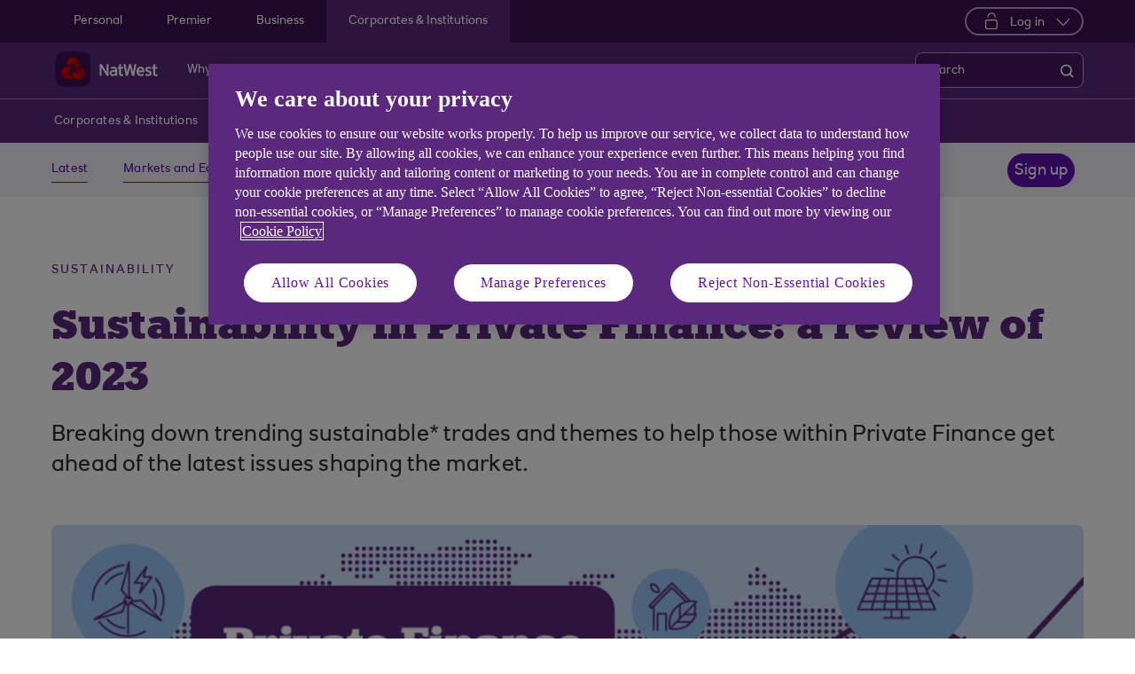

--- FILE ---
content_type: text/html; charset=UTF-8
request_url: https://www.natwest.com/corporates/insights/sustainability/private-finance-esg-monthly/private-finance-sustainability-monthly-january-2024.html
body_size: 19836
content:
<!DOCTYPE html>




     <html lang="en" class="no-js  responsive-shelf  responsive_natwest_business responsive__publish">









<head>	
	<!--One trust cookie configuration updated here -->
	

 
        
        
        	<!-- OneTrust Cookies Consent Notice start -->
<script defer="defer" type="text/javascript" src="https://rum.hlx.page/.rum/@adobe/helix-rum-js@%5E2/dist/micro.js" data-routing="p00000-e000000"></script>
<script src="https://cdn.cookielaw.org/scripttemplates/otSDKStub.js" type="text/javascript" charset="UTF-8" data-domain-script="4eaf8a94-474d-41a2-b0dd-49ee47eb4150" async></script>
<script type="text/javascript">
function OptanonWrapper() {
	if(customerAlreadyDecided()){

		readCustomerChoice() && globalUtil.faqSearchCookie && globalUtil.faqSearchCookie.init();
	}
	function customerAlreadyDecided(){
		return -1 < document.cookie.indexOf('OptanonAlertBoxClosed=');
	}
	function readCustomerChoice() {
        // We just need to agree which group of the customer should mean the he wants to use the support center with all the cookies
		// EXAMPLE: if the user has the C0004 it means we can start with all the cookies
        return OptanonActiveGroups.includes('C0002');
    }
		if ( document.location.href.indexOf('cookie') > -1 ) {
			$('#onetrust-pc-sdk, .onetrust-pc-dark-filter, #onetrust-banner-sdk').hide();
			$('.ot-sdk-show-settings').show();
		}
	
	if(window.optanonActiveGroupsAux === undefined){
		   window.optanonActiveGroupsAux = window.OptanonActiveGroups;
	}
	var currentActiveGroups = OptanonActiveGroups.split(',').slice(1,OptanonActiveGroups.split(',').length-1);
	for(var i=0; i<currentActiveGroups.length; i++){
	  if(optanonActiveGroupsAux.indexOf(currentActiveGroups[i]) == -1){
		   switch(currentActiveGroups[i]){
				 case 'C0002':
					   _satellite.track("DCRPerformance");
					   break;
				 case 'C0003':
					   _satellite.track("DCRFunctional");
					   break;
				 case 'C0004':
					   _satellite.track("DCRTargeting");
					   break;
				 case 'C0005':
					   _satellite.track("DCRSocialMedia");
					   break;
				 case 'C0009':
					   _satellite.track("DCRAnonAnalytics");
					   break;
		   }
	  }   
	}
	optanonActiveGroupsAux = window.OptanonActiveGroups;             
}
</script>
<!-- OneTrust Cookies Consent Notice end -->
        
 

	<!--One trust cookie configuration updated -->
    
	
		<link rel="canonical" href="https://www.natwest.com/corporates/insights/sustainability/private-finance-esg-monthly/private-finance-sustainability-monthly-january-2024.html"/>
	
    <meta charset="utf-8"/>
    <meta http-equiv="X-UA-Compatible" content="IE=edge"/>
    <meta name="viewport" content="width=device-width, initial-scale=1.0"/>
    <meta name="keywords"/>
	
    
    
    
    
    
    

    
    

    <meta http-equiv="Last-Modified" content="11 Jan 2024 11:37:37 GMT"/>
    <meta name="title" content="Sustainability in Private Finance: a review of 2023 | NatWest Corporates and Institutions"/>
	<meta name="subtitle"/>
    <meta name="description" content="Breaking down trending sustainable* trades and themes to help those within Private Finance get ahead of the latest issues shaping the market."/>
    <meta name="navigation-title" content="Sustainability in Private Finance: a review of 2023"/>
    <meta property="og:title" content="Sustainability in Private Finance: a review of 2023 | NatWest Corporates and Institutions"/>
    <meta property="og:type"/>
    
	
		<meta property="og:image" content="/content/dam/natwest_com/Logos/og-logo-nw.png"/>
	
    <meta property="og:url" content="https://www.natwest.com/corporates/insights/sustainability/private-finance-esg-monthly/private-finance-sustainability-monthly-january-2024.html"/>
    <meta property="og:description" content="Breaking down trending sustainable* trades and themes to help those within Private Finance get ahead of the latest issues shaping the market."/>

    
        <meta class="swiftype" name="swiftTitle" data-type="string" content="Sustainability in Private Finance: a review of 2023 | NatWest Corporates and Institutions"/> 
    
        <meta class="swiftype" name="swiftDescription" data-type="string" content="Breaking down trending sustainable* trades and themes to help those within Private Finance get ahead of the latest issues shaping the market."/>
    
    <meta class="swiftype" name="swiftPublished_at" data-type="date" content="Fri Jan 12 09:13:46 GMT 2024"/>
    <meta class="swiftype" name="swifturl" data-type="enum" content="https://www.natwest.com/corporates/insights/sustainability/private-finance-esg-monthly/private-finance-sustainability-monthly-january-2024.html"/>
    <meta class="swiftype" name="swiftBrand" data-type="string" content="NATWEST"/>
    <meta class="swiftype" name="swiftSegment" data-type="string" content="corporates"/>
    
    

     
    	<meta name="google-site-verification" content="k1rgRZEsZdrUjWUuva53F0tv-0JuTQs5aK9Oobxknrk"/>
    
     
        <link rel="shortcut icon" type="image/x-icon" href="/apps/settings/wcm/designs/responsive_champion/clientlibs/resources/responsive_natwest_business_favicon.ico"/>
    
    
    
           
    



    
<link rel="stylesheet" href="/etc.clientlibs/responsive/clientlibs/clientlib_base_champion-_d5e9688189b4afac501577ba75de38bf.min.css" type="text/css"/>




    
<link rel="stylesheet" href="/etc.clientlibs/responsive/clientlibs/clientlib_base-_5360fd92ed88140022e20a1444c982da.min.css" type="text/css"/>




    




    




    
<script src="/etc.clientlibs/clientlibs/granite/jquery.min.js"></script>
<script src="/etc.clientlibs/clientlibs/granite/utils.min.js"></script>
<script src="/etc.clientlibs/clientlibs/granite/jquery/granite.min.js"></script>
<script src="/etc.clientlibs/foundation/clientlibs/jquery.min.js"></script>
<script src="/etc.clientlibs/foundation/clientlibs/shared.min.js"></script>
<script src="/etc.clientlibs/responsive/clientlibs/clientlib_base_dependencies-_ee316301582400e53cabde696cb078bd.min.js"></script>




    








    

    <title>Sustainability in Private Finance: a review of 2023 | NatWest Corporates and Institutions</title>
    











    <script type="text/javascript">
		 var digitalData = {
                    "page" : {
                    	"article" : {
                    		"name" : "Sustainability in Private Finance: a review of 2023 | NatWest Corporates and Institutions",
							"author_name" : "Rahel haque|Fazl ahmad|Javier patria",
							"published_date" : "12 Jan 2024"		
                    	},
						"name" :"CATEGORY:&gt;CORPORATES&gt;INSIGHTS&gt;SUSTAINABILITY&gt;PRIVATE-FINANCE-ESG-MONTHLY&gt;PRIVATE-FINANCE-SUSTAINABILITY-MONTHLY-JANUARY-2024&gt;INDEX",
                        "url" :  "https://www.natwest.com/corporates/insights/sustainability/private-finance-esg-monthly/private-finance-sustainability-monthly-january-2024.html",
                        "queryParam" : "",
                        "type" : "CATEGORY",
                        "tags" : {
                        	"themelevel" : "Sustainability",
                            "topiclevel" : "Sustainability|Climate|Esg|Sustainable finance|Market leadership|Article",
                            "additionaltags" : ""
                        }
                    },
                    "user" : {
                        "loggedIn" : "N"
                    },
                    "site" : {
                        "brand" : "NATWEST",
                        "section" : "CORPORATES&gt;INSIGHTS",
                        "businessArea":"Corporates",
                        "webChat" : "''"
                    },
                   "server": {
                        "toolName":""
                    },
                    
					"event":[]


        },IDM = {
			validationRules : {},
			validationMsgs: {},
			lightboxPaths: {}
		};

	 </script>

	
	
	<script type="text/javascript">
        /*
        * Documentation: https://experienceleague.adobe.com/en/docs/experience-platform/web-sdk/personalization/manage-flicker
        * IMPORTANT: You must add the snippet before loading the tag manager, i.e., Adobe Launch script which is loaded asynchrounously.
        * This snippet will pre-hide certain HTML elements (with class 'mboxDefault') and not the entire page.
        * You can achieve that by customizing the style parameter. It can be replaced with something that pre-hides only particular regions of the page.
        * The code waits for 3000 milliseconds for Adobe Target to load and render personalised content.
        * If AEP Edge network call is not resolved before the wait time of 3000 milliseconds, it makes the default content visible.
        */
      !function(e,a,n,t){var i=e.head;if(i){
      if (a) return;
      var o=e.createElement("style");
      o.id="alloy-prehiding",o.innerText=n,i.appendChild(o),setTimeout(function(){o.parentNode&&o.parentNode.removeChild(o)},t)}}
      (document, document.location.href.indexOf("adobe_authoring_enabled") !== -1, ".mboxDefault { opacity: 0 !important }", 3000);
	</script>

	

    
    

    
    

    
    
    
    
    

	

    
        <script src='https://assets.adobedtm.com/90decdbe34ba/7842e20738bc/launch-b922a005b721.min.js' async>  </script>
    
    

    
    

    
    
    
    
    

	

    
    

    
    

    
    
    
    
    

	

    
    

    
    

    
    
    
    
    

	

    
    

    
    

    
    
    
    
    

	

    
    

    
    

    
    
    
    
    

	
    
</head>
<body>
	
	
	<input type="hidden" id="dumpParams" value="intcam,olbcam,xtcam,sc_*,s_tnt,adobe_mc_sdid,adobe_mc_ref,bid,cid,cin,agg_dip,agg_name,uuid,product,extcam,adobe_*,lid,bin,gclid,CDE*,AT,furl,utm_*,mbox*,pid,c,devicemode,fbclid,CIN,alloy_redirect"/>
	<div></div>

	<div>


	<input type="hidden" name="navigationTag" id="navigationTag" value="nav:natwest/corporates &amp; institutions"/>

	




	<div class="main-wrapper">
		<div class="site-content">
			
 





<div class="skip-links reset shelf-container" id="skiplinks">
	<a class="txt-p-1" href="#main-content-wrapper">Skip to main content</a>
</div>
			<header>
				
				
					
					
						<div class="iah iah--responsive">
							
							
							
								
								
								
								 
		





    
<link rel="stylesheet" href="/etc.clientlibs/responsive/components/foundation/iaheadernavigation/clientlibs/clientlib_ia_headernavigation_champion-_349e7ae5cf4eedf7a6686283641ada58.min.css" type="text/css">






<div class="ia__main-content  ">

   <div class="iah__share container-fluid desktop--rbscom desktop--natwestgroup" data-domain="responsive_champion" data-contentpath="/content/natwest_com/en_uk/corporates/iaheaderchampion">
      <div class="iah__container  container">
         <div class="iah__l0__right pull-right">
            <nav aria-label="Level zero Navigation">
               <ul class="ia__nav ia__navbar-nav ia__noprice">
                  <li class="share_price desktop">
                  </li>
                  
               </ul>
            </nav>
         </div>
      </div>
   </div>
 




 
   <div class="iah__l1 iah__l1--visible-xl iah__l1--visible-lg  ">
      <div class="iah__container">
         <div class="iah__l1__left">
            <nav aria-label="Main Navigation">
               <ul class="ia__nav ia__navbar-nav">
                  
                     <li>
                        <a href="/personal.html" data-navid="personal"><span>Personal</span></a>
                     </li>
                  
                     <li>
                        <a href="/premier-banking.html" data-navid="premier"><span>Premier</span></a>
                     </li>
                  
                     <li>
                        <a href="/business.html" data-navid="business"><span>Business</span></a>
                     </li>
                  
                     <li>
                        <a href="/corporates.html" data-navid="corporates &amp; institutions"><span>Corporates &amp; Institutions</span></a>
                     </li>
                  
               </ul>
            </nav>
         </div>
         <div class="iah__l1__right">
			 
            
            <div class="iah__login_l1">
               
                  
	
	
	
	
		
		
		
    
<link rel="stylesheet" href="/etc.clientlibs/responsive/components/foundation/iagloballogin/clientlibs/clientlib_ia_global_login_champion-_d5e9688189b4afac501577ba75de38bf.min.css" type="text/css">



	
		<a class="iah__login-link login_dropdown" role="button" href="javascript:void(0)" aria-expanded="false" aria-haspopup="true">
			
				<span class="dropdown_icon"></span>
			
			
	
	
			Log in
		</a>
	
	
	
               
               

<div class="iah__login__dropdown" role="menu"> 
	<div class="iah__mobile-logintitle">
	    <a href="javascript:void(0)" class="bl__login--title iah-search-title">Log in</a> 
	</div>
	<div class="back-to-menu visible-xs visible-sm">
		<a href="javascript:void(0)" class="back-to-menu-link">
			<span>
				Back to main menu
			</span>
		</a>
	</div>
	<div class="iah__login__dropdown-topsection">
		<div class="secondary-cta-wrap">
			<ul>
		 		
					<li>
						
						
						<a href="https://www.agilemarkets.com/#/login" aria-label="Log in to Agile Markets" target="_self">Agile Markets</a>
					</li>
				
					<li>
						
						
						<a href="https://www.bankline.natwest.com/CWSLogon/logon.do?CTAuthMode=RBSG_CORP4P&domain=.bankline.natwest.com&ct-web-server-id=Internet&CT_ORIG_URL=%2Fbankline%2Fnatwest%2Fdefault.jsp&ct_orig_uri=https%3A%2F%2Fwww.bankline.natwest.com%3A443%2Fbankline%2Fnatwest%2Fdefault.jsp" aria-label="Log in to Bankline" target="_self">Bankline</a>
					</li>
				
			</ul>
		</div>
	</div> 
	<div class="iah__login__dropdown-bottomsection">
		
					
	</div>          
</div>
</div>
         </div>
      </div>
   </div>

   <div class="iah__l2 iah__l2--visible-md iah__l2--visible-sm ">
      <div class="iah__container">
         <div class="iah__l2__main-links">
            
			
				<div class="iah__login">
				   
					  
	
	
	
	
		
		
		
    



	
		<a class="iah__login-link login_dropdown" role="button" href="javascript:void(0)" aria-expanded="false" aria-haspopup="true">
			
				<span class="dropdown_icon"></span>
			
			
	
	
			Log in
		</a>
	
	
	
				   
				   <div class="bussiness__login">
					  

<div class="iah__login__dropdown" role="menu"> 
	<div class="iah__mobile-logintitle">
	    <a href="javascript:void(0)" class="bl__login--title iah-search-title">Log in</a> 
	</div>
	<div class="back-to-menu visible-xs visible-sm">
		<a href="javascript:void(0)" class="back-to-menu-link">
			<span>
				Back to main menu
			</span>
		</a>
	</div>
	<div class="iah__login__dropdown-topsection">
		<div class="secondary-cta-wrap">
			<ul>
		 		
					<li>
						
						
						<a href="https://www.agilemarkets.com/#/login" aria-label="Log in to Agile Markets" target="_self">Agile Markets</a>
					</li>
				
					<li>
						
						
						<a href="https://www.bankline.natwest.com/CWSLogon/logon.do?CTAuthMode=RBSG_CORP4P&domain=.bankline.natwest.com&ct-web-server-id=Internet&CT_ORIG_URL=%2Fbankline%2Fnatwest%2Fdefault.jsp&ct_orig_uri=https%3A%2F%2Fwww.bankline.natwest.com%3A443%2Fbankline%2Fnatwest%2Fdefault.jsp" aria-label="Log in to Bankline" target="_self">Bankline</a>
					</li>
				
			</ul>
		</div>
	</div> 
	<div class="iah__login__dropdown-bottomsection">
		
					
	</div>          
</div>
</div>
				</div>
			
            <div>
               





    
<link rel="stylesheet" href="/etc.clientlibs/responsive/components/foundation/iaglobalnavlogo/clientlibs/clientlib_ia_global_logo_champion-_9f70e377798d49ec9c7a90a25b5fa070.min.css" type="text/css">




 

<div class="iah__logo">
	    <a class="iah__logo-link" href="/corporates.html" title="NatWest Logo">
    
    <img src='/content/dam/championlogos/Natwest_Secondary_Horizontal_RGB_NEG.svg' alt="NatWest Logo"/> 

		</a>
</div> 

            </div>
            
            <div class="mobile__hamburger">
               <button aria-expanded="false" aria-label="More options menu" class="iah__menu-link menu-open">
               <span class='icon-menu'></span>
               <span class="opened" aria-hidden="true">Menu</span>
               <span class='icon-close'></span>
               <span class="closed" aria-hidden="true">Close</span>
               </button>
            </div>
            <div class="iah__l1__l2__holder">
               
                  <div class="header-top-mobile visible-xs visible-sm">
                     <div class="brand-logo">
                        
                        <div class="iah__logo mobile_logo">
                           <a class="iah__logo-link mobile-logo-link" href="/corporates.html" title="NatWest Logo">
                              
                              <img src='/content/dam/championlogos/Natwest_Secondary_Horizontal_RGB_NEG.svg' alt="NatWest Logo"/>

                           </a>
                        </div>
                     </div>              
                  </div>
                                             
               <button aria-expanded="false" aria-label="Close menu" class="iah__menu-link menu-open">
               <span class='icon-close'></span>
               <span class="closed">Close</span>
               </button>
               
               
               <div class="iah__l1 ">
                  <nav aria-label="Main Navigation">
                     <ul class="ia__nav ia__navbar-nav">
                        
                           <li class="ia-active ">
                              <a href="/personal.html" data-navid="personal"><span>Personal</span></a>
                           </li>
                        
                           <li class=" ">
                              <a href="/premier-banking.html" data-navid="premier"><span>Premier</span></a>
                           </li>
                        
                           <li class=" ">
                              <a href="/business.html" data-navid="business"><span>Business</span></a>
                           </li>
                        
                           <li class=" ">
                              <a href="/corporates.html" data-navid="corporates &amp; institutions"><span>Corporates</span></a>
                           </li>
                        
                     </ul>
                  </nav>
               </div>
               <nav aria-label="Site Navigation" class="iah__nav-l2 ">
                  
                     <div class="iah__product-title" data-navid="personal">Personal</div>
                  
                     <div class="iah__product-title" data-navid="premier">Premier</div>
                  
                     <div class="iah__product-title" data-navid="business">Business</div>
                  
                     <div class="iah__product-title" data-navid="corporates &amp; institutions">Corporates</div>
                  
                  <ul class="ia__nav ia__navbar-nav__l2">
				  
					<li class="share_price mobile ia__noprice"> </li>
				  
                     
                        
                        
                           
                        
                           
                        
                           
                        
                           
                        
                           
                        
                           
                        
                           
                        
                           
                        
                           
                        
                           
                        
                           
                        
                           
                        
                           
                        
                        <li class=" ">
                           
                           
                              <a data-level="l2" href="/corporates/about-us.html" data-navid="why natwest?" aria-label="Why NatWest? Find out more"><span>Why NatWest?</span>
                              </a>
                           
                           
                           <div class="iah__nav-l3">
                              <div class="ia-l2-active"><a href="javascript:void(0)"><span>Why NatWest?</span></a></div>
                              <div class="iah__container">
                                 <ul class="ia__nav ia__navbar-nav__l3">
                                    
                                       
                                    
                                       
                                    
                                       
                                    
                                       
                                    
                                       
                                    
                                       
                                    
                                       
                                    
                                       
                                    
                                       
                                    
                                       
                                    
                                       
                                    
                                       
                                    
                                       
                                    
                                 </ul>
                              </div>
                           </div>
                        </li>
                     
                        
                        
                           
                              
                           
                        
                           
                              
                           
                        
                           
                              
                           
                        
                           
                              
                           
                        
                           
                              
                           
                        
                           
                              
                           
                        
                           
                        
                           
                        
                           
                        
                           
                        
                           
                        
                           
                        
                           
                        
                        <li class=" ">
                           
                              <a aria-expanded="false" data-level="l2" aria-haspopup="true" data-navid="products and services" aria-label="Products and services menu"><span>Products and Services</span>
                              </a>
                              
                             
                           
                           
                           
                           <div class="iah__nav-l3">
                              <div class="ia-l2-active"><a href="javascript:void(0)"><span>Products and Services</span></a></div>
                              <div class="iah__container">
                                 <ul class="ia__nav ia__navbar-nav__l3">
                                    
                                       
                                          <li class="iah__l3-column-holder   ">
                                             
                                                
                                                   <a aria-expanded="false" data-level="l3" aria-haspopup="true" data-skipid="Everyday banking" data-navid="products and services" aria-label="Everyday banking menu"><span>Everyday banking</span>
                                                   </a>
                                                   
                                                
                                                
                                                <div class="skip-link-wrap skip-links-inl3">
                                                   
                                                   
                                                </div>
                                             
                                             
                                                <div class="iah__nav-l4">
                                                   <div class="iah__container">
                                                      <ul class="ia__nav ia__navbar-nav__l4">
                                                         
															
																															
																
															
                                                            
                                                               <li class="iah__l4-column-holder iah__l4-top">
                                                                  
                                                                     <div href="javascript:void(0)" class="iah__l4-column-title" tabindex="0">
                                                                     Products</div>
                                                                  
                                                                  
                                                                  <ol role="list">
                                                                     
                                                                        <li class=" ">
                                                                           <a href="/corporates/everyday-banking.html" data-navid="products and services"><span>See all everyday banking</span></a>
                                                                        </li>
                                                                     
                                                                        <li class=" ">
                                                                           <a href="/business/bank-accounts.html" data-navid="products and services"><span>Current Accounts</span></a>
                                                                        </li>
                                                                     
                                                                        <li class=" ">
                                                                           <a href="/corporates/everyday-banking/commercial-cards.html" data-navid="products and services"><span>Credit Cards</span></a>
                                                                        </li>
                                                                     
                                                                        <li class=" ">
                                                                           <a href="/corporates/everyday-banking/deposits.html" data-navid="products and services"><span>Deposits</span></a>
                                                                        </li>
                                                                     
                                                                  </ol>
                                                               </li>
                                                            
                                                         
															
																															
																
															
                                                            
                                                               <li class="iah__l4-column-holder iah__l4-top">
                                                                  
                                                                  
                                                                     <div class="iah__l4-column-title  iah__l4-column-title-left ">
                                                                        Payments
                                                                     </div>
                                                                  
                                                                  <ol role="list">
                                                                     
                                                                        <li class=" ">
                                                                           <a href="/business/support-centre/making-and-accepting-payments.html" data-navid="products and services"><span>Global Payments</span></a>
                                                                        </li>
                                                                     
                                                                        <li class=" ">
                                                                           <a href="/business/business-services/payit.html" data-navid="products and services"><span>Payit</span></a>
                                                                        </li>
                                                                     
                                                                        <li class=" ">
                                                                           <a href="/business/support-centre/iso-20022.html" data-navid="products and services"><span>ISO20022</span></a>
                                                                        </li>
                                                                     
                                                                  </ol>
                                                               </li>
                                                            
                                                         
															
																															
																
															
                                                            
                                                               <li class="iah__l4-column-holder iah__l4-top">
                                                                  
                                                                  
                                                                     <div class="iah__l4-column-title  iah__l4-column-title-left ">
                                                                        Digital Solutions
                                                                     </div>
                                                                  
                                                                  <ol role="list">
                                                                     
                                                                        <li class=" ">
                                                                           <a href="/business/ways-to-bank/bankline.html" data-navid="products and services"><span>Bankline</span></a>
                                                                        </li>
                                                                     
                                                                        <li class=" ">
                                                                           <a href="/corporates/everyday-banking/bankline-direct.html" data-navid="products and services"><span>Bankline Direct</span></a>
                                                                        </li>
                                                                     
                                                                  </ol>
                                                               </li>
                                                            
                                                         
                                                      </ul>
                                                   </div>
                                                </div>
                                             
                                          </li>
                                       
                                    
                                       
                                          <li class="iah__l3-column-holder   ">
                                             
                                                
                                                   <a aria-expanded="false" data-level="l3" aria-haspopup="true" data-skipid="Financing" data-navid="products and services" aria-label="Financing menu"><span>Financing</span>
                                                   </a>
                                                   
                                                
                                                
                                                <div class="skip-link-wrap skip-links-inl3">
                                                   
                                                   
                                                </div>
                                             
                                             
                                                <div class="iah__nav-l4">
                                                   <div class="iah__container">
                                                      <ul class="ia__nav ia__navbar-nav__l4">
                                                         
															
																															
																
															
                                                            
                                                               <li class="iah__l4-column-holder iah__l4-top">
                                                                  
                                                                     <div href="javascript:void(0)" class="iah__l4-column-title" tabindex="0">
                                                                     Capital markets</div>
                                                                  
                                                                  
                                                                  <ol role="list">
                                                                     
                                                                        <li class=" ">
                                                                           <a href="/corporates/financing/capital-markets/bonds.html" data-navid="products and services"><span>Bonds</span></a>
                                                                        </li>
                                                                     
                                                                        <li class=" ">
                                                                           <a href="/corporates/financing/capital-markets/loan-markets.html" data-navid="products and services"><span>Loan markets</span></a>
                                                                        </li>
                                                                     
                                                                        <li class=" ">
                                                                           <a href="/corporates/financing/capital-markets/rates.html" data-navid="products and services"><span>Rates</span></a>
                                                                        </li>
                                                                     
                                                                        <li class=" ">
                                                                           <a href="/corporates/financing/capital-markets/credit-trading-sales.html" data-navid="products and services"><span>Credit trading and sales</span></a>
                                                                        </li>
                                                                     
                                                                        <li class=" ">
                                                                           <a href="/corporates/financing/capital-markets/ratings-advisory.html" data-navid="products and services"><span>Ratings advisory</span></a>
                                                                        </li>
                                                                     
                                                                        <li class=" ">
                                                                           <a href="/corporates/financing/capital-markets/digital-capital-markets.html" data-navid="products and services"><span>Digital capital markets</span></a>
                                                                        </li>
                                                                     
                                                                  </ol>
                                                               </li>
                                                            
                                                         
															
																															
																
															
                                                            
                                                               <li class="iah__l4-column-holder iah__l4-top">
                                                                  
                                                                  
                                                                     <div class="iah__l4-column-title  iah__l4-column-title-left ">
                                                                        Specialist finance
                                                                     </div>
                                                                  
                                                                  <ol role="list">
                                                                     
                                                                        <li class=" ">
                                                                           <a href="/corporates/financing/specialist-finance/project-finance.html" data-navid="products and services"><span>Project finance</span></a>
                                                                        </li>
                                                                     
                                                                        <li class=" ">
                                                                           <a href="/corporates/financing/specialist-finance/specialist-asset-finance.html" data-navid="products and services"><span>Specialist asset finance</span></a>
                                                                        </li>
                                                                     
                                                                        <li class=" ">
                                                                           <a href="/corporates/financing/specialist-finance/asset-based-lending.html" data-navid="products and services"><span>Asset finance</span></a>
                                                                        </li>
                                                                     
                                                                        <li class=" ">
                                                                           <a href="/corporates/financing/specialist-finance/infrastructure.html" data-navid="products and services"><span>Infrastructure</span></a>
                                                                        </li>
                                                                     
                                                                        <li class=" ">
                                                                           <a href="/corporates/financing/specialist-finance/leveraged-acquisition-finance.html" data-navid="products and services"><span>Leveraged finance</span></a>
                                                                        </li>
                                                                     
                                                                        <li class=" ">
                                                                           <a href="/corporates/financing/specialist-finance/venture-and-growth-finance.html" data-navid="products and services"><span>Venture &amp; Growth finance</span></a>
                                                                        </li>
                                                                     
                                                                  </ol>
                                                               </li>
                                                            
                                                         
															
																															
																
															
                                                            
                                                               <li class="iah__l4-column-holder iah__l4-top">
                                                                  
                                                                  
                                                                     <div class="iah__l4-column-title  iah__l4-column-title-left ">
                                                                        Other financing solutions
                                                                     </div>
                                                                  
                                                                  <ol role="list">
                                                                     
                                                                        <li class=" ">
                                                                           <a href="/corporates/financing.html" data-navid="products and services"><span>See a range of financing solutions</span></a>
                                                                        </li>
                                                                     
                                                                        <li class=" ">
                                                                           <a href="/corporates/financing/working-capital.html" data-navid="products and services"><span>Working capital</span></a>
                                                                        </li>
                                                                     
                                                                        <li class=" ">
                                                                           <a href="/corporates/financing/corporate-lending.html" data-navid="products and services"><span>Corporate lending</span></a>
                                                                        </li>
                                                                     
                                                                        <li class=" ">
                                                                           <a href="/corporates/financing/capital-markets/rates/microrates.html" data-navid="products and services"><span>MicroRates</span></a>
                                                                        </li>
                                                                     
                                                                  </ol>
                                                               </li>
                                                            
                                                         
                                                      </ul>
                                                   </div>
                                                </div>
                                             
                                          </li>
                                       
                                    
                                       
                                          <li class="iah__l3-column-holder   ">
                                             
                                                
                                                
                                                   <a data-level="l3" href="/corporates/coverage-and-sector.html" data-skipid="Coverage and sector" data-navid="products and services"><span>Coverage and sector</span>
                                                   </a>
                                                
                                                <div class="skip-link-wrap skip-links-inl3">
                                                   
                                                   
                                                </div>
                                             
                                             
                                          </li>
                                       
                                    
                                       
                                          <li class="iah__l3-column-holder   ">
                                             
                                                
                                                   <a aria-expanded="false" data-level="l3" aria-haspopup="true" data-skipid="FX and international trade" data-navid="products and services" aria-label="FX and international trade menu"><span>FX and international trade</span>
                                                   </a>
                                                   
                                                
                                                
                                                <div class="skip-link-wrap skip-links-inl3">
                                                   
                                                   
                                                </div>
                                             
                                             
                                                <div class="iah__nav-l4">
                                                   <div class="iah__container">
                                                      <ul class="ia__nav ia__navbar-nav__l4">
                                                         
															
																															
																
															
                                                            
                                                               <li class="iah__l4-column-holder iah__l4-top">
                                                                  
                                                                     <div href="javascript:void(0)" class="iah__l4-column-title" tabindex="0">
                                                                     FX and trade solutions</div>
                                                                  
                                                                  
                                                                  <ol role="list">
                                                                     
                                                                        <li class=" ">
                                                                           <a href="/corporates/currencies-and-international-trade.html" data-navid="products and services"><span>See all currencies and international trade</span></a>
                                                                        </li>
                                                                     
                                                                        <li class=" ">
                                                                           <a href="/corporates/currencies-and-international-trade/currencies.html" data-navid="products and services"><span>Currencies</span></a>
                                                                        </li>
                                                                     
                                                                        <li class=" ">
                                                                           <a href="/business/trade-finance/managing-risk/foreign-exchange.html" data-navid="products and services"><span>Managing FX risk</span></a>
                                                                        </li>
                                                                     
                                                                        <li class=" ">
                                                                           <a href="/corporates/currencies-and-international-trade/agile-markets.html" data-navid="products and services"><span>Agile markets</span></a>
                                                                        </li>
                                                                     
                                                                        <li class=" ">
                                                                           <a href="/corporates/currencies-and-international-trade/fxmicropay.html" data-navid="products and services"><span>FXmicropay</span></a>
                                                                        </li>
                                                                     
                                                                        <li class=" ">
                                                                           <a href="/corporates/currencies-and-international-trade/algo-suite.html" data-navid="products and services"><span>Algo suite</span></a>
                                                                        </li>
                                                                     
                                                                        <li class=" ">
                                                                           <a href="/corporates/currencies-and-international-trade/fx-prime-brokerage.html" data-navid="products and services"><span>FX prime brokerage</span></a>
                                                                        </li>
                                                                     
                                                                        <li class=" ">
                                                                           <a href="/corporates/currencies-and-international-trade/auto-fx.html" data-navid="products and services"><span>Auto FX</span></a>
                                                                        </li>
                                                                     
                                                                        <li class=" ">
                                                                           <a href="/corporates/currencies-and-international-trade/globalsend.html" data-navid="products and services"><span>GlobalSend</span></a>
                                                                        </li>
                                                                     
                                                                  </ol>
                                                               </li>
                                                            
                                                         
                                                      </ul>
                                                   </div>
                                                </div>
                                             
                                          </li>
                                       
                                    
                                       
                                          <li class="iah__l3-column-holder   ">
                                             
                                                
                                                   <a aria-expanded="false" data-level="l3" aria-haspopup="true" data-skipid="Support and Disclosures" data-navid="products and services" aria-label="Support and Disclosures menu"><span>Support and Disclosures</span>
                                                   </a>
                                                   
                                                
                                                
                                                <div class="skip-link-wrap skip-links-inl3">
                                                   
                                                   
                                                </div>
                                             
                                             
                                                <div class="iah__nav-l4">
                                                   <div class="iah__container">
                                                      <ul class="ia__nav ia__navbar-nav__l4">
                                                         
															
																															
																
															
                                                            
                                                               <li class="iah__l4-column-holder iah__l4-top">
                                                                  
                                                                     <div href="javascript:void(0)" class="iah__l4-column-title" tabindex="0">
                                                                     Customer support</div>
                                                                  
                                                                  
                                                                  <ol role="list">
                                                                     
                                                                        <li class=" ">
                                                                           <a href="/corporates/support.html" data-navid="products and services"><span>View all support </span></a>
                                                                        </li>
                                                                     
                                                                        <li class=" ">
                                                                           <a href="/corporates/support/contact-us.html" data-navid="products and services"><span>Contact us</span></a>
                                                                        </li>
                                                                     
                                                                        <li class=" ">
                                                                           <a href="/corporates/support/customer-onboarding-information.html" data-navid="products and services"><span>Customer onboarding information</span></a>
                                                                        </li>
                                                                     
                                                                        <li class=" ">
                                                                           <a href="/corporates/support/disclosures.html" data-navid="products and services"><span>Disclosures</span></a>
                                                                        </li>
                                                                     
                                                                        <li class=" ">
                                                                           <a href="/corporates/support/regulatory-information.html" data-navid="products and services"><span>Regulatory information</span></a>
                                                                        </li>
                                                                     
                                                                  </ol>
                                                               </li>
                                                            
                                                         
                                                      </ul>
                                                   </div>
                                                </div>
                                             
                                          </li>
                                       
                                    
                                       
                                          <li class="iah__l3-column-holder   ">
                                             
                                                
                                                
                                                   <a data-level="l3" href="/corporates/market-insights.html" data-skipid="Market Insights" data-navid="products and services"><span>Market Insights</span>
                                                   </a>
                                                
                                                <div class="skip-link-wrap skip-links-inl3">
                                                   
                                                   
                                                </div>
                                             
                                             
                                          </li>
                                       
                                    
                                       
                                    
                                       
                                    
                                       
                                    
                                       
                                    
                                       
                                    
                                       
                                    
                                       
                                    
                                 </ul>
                              </div>
                           </div>
                        </li>
                     
                        
                        
                           
                        
                           
                        
                           
                        
                           
                        
                           
                        
                           
                        
                           
                        
                           
                              
                           
                        
                           
                              
                           
                        
                           
                              
                           
                        
                           
                              
                           
                        
                           
                              
                           
                        
                           
                              
                           
                        
                        <li class=" ">
                           
                              <a aria-expanded="false" data-level="l2" aria-haspopup="true" data-navid="sustainability" aria-label="Sustainability menu"><span>Sustainability</span>
                              </a>
                              
                             
                           
                           
                           
                           <div class="iah__nav-l3">
                              <div class="ia-l2-active"><a href="javascript:void(0)"><span>Sustainability</span></a></div>
                              <div class="iah__container">
                                 <ul class="ia__nav ia__navbar-nav__l3">
                                    
                                       
                                    
                                       
                                    
                                       
                                    
                                       
                                    
                                       
                                    
                                       
                                    
                                       
                                    
                                       
                                          <li class="iah__l3-column-holder   ">
                                             
                                                
                                                
                                                   <a data-level="l3" href="/corporates/climate-esg-and-sustainable-finance.html" data-skipid="Climate, ESG and sustainable finance home" data-navid="sustainability"><span>Climate, ESG and sustainable finance home</span>
                                                   </a>
                                                
                                                <div class="skip-link-wrap skip-links-inl3">
                                                   
                                                   
                                                </div>
                                             
                                             
                                          </li>
                                       
                                    
                                       
                                          <li class="iah__l3-column-holder   ">
                                             
                                                
                                                
                                                   <a data-level="l3" href="/corporates/climate-esg-and-sustainable-finance/esg-and-sustainable-finance-for-corporates.html" data-skipid="Corporates" data-navid="sustainability" aria-label="Climate, ESG, sustainable finance and advisory for Corporates"><span>Corporates</span>
                                                   </a>
                                                
                                                <div class="skip-link-wrap skip-links-inl3">
                                                   
                                                   
                                                </div>
                                             
                                             
                                          </li>
                                       
                                    
                                       
                                          <li class="iah__l3-column-holder   ">
                                             
                                                
                                                
                                                   <a data-level="l3" href="/corporates/climate-esg-and-sustainable-finance/climate-esg-and-sustainable-finance-for-financial-institutions.html" data-skipid="Financial institutions" data-navid="sustainability"><span>Financial institutions</span>
                                                   </a>
                                                
                                                <div class="skip-link-wrap skip-links-inl3">
                                                   
                                                   
                                                </div>
                                             
                                             
                                          </li>
                                       
                                    
                                       
                                          <li class="iah__l3-column-holder   ">
                                             
                                                
                                                
                                                   <a data-level="l3" href="/corporates/climate-esg-and-sustainable-finance/climate-esg-and-sustainable-finance-for-ssas.html" data-skipid="SSAs" data-navid="sustainability"><span>SSAs</span>
                                                   </a>
                                                
                                                <div class="skip-link-wrap skip-links-inl3">
                                                   
                                                   
                                                </div>
                                             
                                             
                                          </li>
                                       
                                    
                                       
                                          <li class="iah__l3-column-holder   ">
                                             
                                                
                                                
                                                   <a data-level="l3" href="/corporates/climate-esg-and-sustainable-finance/climate-esg-and-private-finance.html" data-skipid="Private finance" data-navid="sustainability"><span>Private finance</span>
                                                   </a>
                                                
                                                <div class="skip-link-wrap skip-links-inl3">
                                                   
                                                   
                                                </div>
                                             
                                             
                                          </li>
                                       
                                    
                                       
                                          <li class="iah__l3-column-holder   ">
                                             
                                                
                                                
                                                   <a data-level="l3" href="/corporates/climate-esg-and-sustainable-finance/climate-esg-and-public-sector.html" data-skipid="Public sector" data-navid="sustainability"><span>Public sector</span>
                                                   </a>
                                                
                                                <div class="skip-link-wrap skip-links-inl3">
                                                   
                                                   
                                                </div>
                                             
                                             
                                          </li>
                                       
                                    
                                 </ul>
                              </div>
                           </div>
                        </li>
                     
                        
                        
                           
                        
                           
                        
                           
                        
                           
                        
                           
                        
                           
                        
                           
                        
                           
                        
                           
                        
                           
                        
                           
                        
                           
                        
                           
                        
                        <li class=" ">
                           
                           
                              <a data-level="l2" href="/corporates/about-us/case-studies.html" data-navid="client stories" aria-label="Client stories - explore our case studies"><span>Client stories</span>
                              </a>
                           
                           
                           <div class="iah__nav-l3">
                              <div class="ia-l2-active"><a href="javascript:void(0)"><span>Client stories</span></a></div>
                              <div class="iah__container">
                                 <ul class="ia__nav ia__navbar-nav__l3">
                                    
                                       
                                    
                                       
                                    
                                       
                                    
                                       
                                    
                                       
                                    
                                       
                                    
                                       
                                    
                                       
                                    
                                       
                                    
                                       
                                    
                                       
                                    
                                       
                                    
                                       
                                    
                                 </ul>
                              </div>
                           </div>
                        </li>
                     
                        
                        
                           
                        
                           
                        
                           
                        
                           
                        
                           
                        
                           
                        
                           
                        
                           
                        
                           
                        
                           
                        
                           
                        
                           
                        
                           
                        
                        <li class=" ">
                           
                           
                              <a data-level="l2" href="/corporates/insights.html" data-navid="insights" aria-label="Insights articles from our financial experts"><span>Insights</span>
                              </a>
                           
                           
                           <div class="iah__nav-l3">
                              <div class="ia-l2-active"><a href="javascript:void(0)"><span>Insights</span></a></div>
                              <div class="iah__container">
                                 <ul class="ia__nav ia__navbar-nav__l3">
                                    
                                       
                                    
                                       
                                    
                                       
                                    
                                       
                                    
                                       
                                    
                                       
                                    
                                       
                                    
                                       
                                    
                                       
                                    
                                       
                                    
                                       
                                    
                                       
                                    
                                       
                                    
                                 </ul>
                              </div>
                           </div>
                        </li>
                     
                        
                        
                           
                        
                           
                        
                           
                        
                           
                        
                           
                        
                           
                        
                           
                        
                           
                        
                           
                        
                           
                        
                           
                        
                           
                        
                           
                        
                        <li class=" ">
                           
                           
                              <a data-level="l2" href="https://www.agilemarkets.com/#/login" data-navid="agile markets" aria-label="Agile Markets login"><span>Agile Markets</span>
                              </a>
                           
                           
                           <div class="iah__nav-l3">
                              <div class="ia-l2-active"><a href="javascript:void(0)"><span>Agile Markets</span></a></div>
                              <div class="iah__container">
                                 <ul class="ia__nav ia__navbar-nav__l3">
                                    
                                       
                                    
                                       
                                    
                                       
                                    
                                       
                                    
                                       
                                    
                                       
                                    
                                       
                                    
                                       
                                    
                                       
                                    
                                       
                                    
                                       
                                    
                                       
                                    
                                       
                                    
                                 </ul>
                              </div>
                           </div>
                        </li>
                     
                  </ul>
				  		   
			   <div class="iah__share container-fluid mobile--rbscom mobile--natwestgroup" data-domain="responsive_champion">
				  <div class="iah__container  container">
					 <div class="iah__l0__right">
						<nav aria-label="Level zero Navigation" class="hide__desktop--rbscom hide__desktop--natwestgroup">
						   <ul class="ia__nav ia__navbar-nav__l2">

							  
						   </ul>
						</nav>
					 </div>
				  </div>
			   </div>
			 
         
               </nav>
	
            </div>
            <div class="loginbus">
               <div class="bussiness__login bussiness__login--mobile">
                  

<div class="iah__login__dropdown" role="menu"> 
	<div class="iah__mobile-logintitle">
	    <a href="javascript:void(0)" class="bl__login--title iah-search-title">Log in</a> 
	</div>
	<div class="back-to-menu visible-xs visible-sm">
		<a href="javascript:void(0)" class="back-to-menu-link">
			<span>
				Back to main menu
			</span>
		</a>
	</div>
	<div class="iah__login__dropdown-topsection">
		<div class="secondary-cta-wrap">
			<ul>
		 		
					<li>
						
						
						<a href="https://www.agilemarkets.com/#/login" aria-label="Log in to Agile Markets" target="_self">Agile Markets</a>
					</li>
				
					<li>
						
						
						<a href="https://www.bankline.natwest.com/CWSLogon/logon.do?CTAuthMode=RBSG_CORP4P&domain=.bankline.natwest.com&ct-web-server-id=Internet&CT_ORIG_URL=%2Fbankline%2Fnatwest%2Fdefault.jsp&ct_orig_uri=https%3A%2F%2Fwww.bankline.natwest.com%3A443%2Fbankline%2Fnatwest%2Fdefault.jsp" aria-label="Log in to Bankline" target="_self">Bankline</a>
					</li>
				
			</ul>
		</div>
	</div> 
	<div class="iah__login__dropdown-bottomsection">
		
					
	</div>          
</div>

               </div>
               
               <div>
                  
                     
	<div>
		
			
				

    
    
    
    
    
<link rel="stylesheet" href="/etc.clientlibs/responsive/components/foundation/iaglobalsearch/clientlibs/clientlib_ia_global_search_champion-_d5e9688189b4afac501577ba75de38bf.min.css" type="text/css">




    
    
    
        
    
    
    
    
        
    
    
    
    
    
	
	
    
    
    
    
    
    
    
	
    
	
	
	
	 
    
    
      
    
    <div class="iah__search"> 
        
            <div class="back-to-menu visible-xs visible-sm">
                <a href="javascript:void(0)" class="back-to-menu-link">
                    <span>
                        Back to main menu
                    </span>
                </a>
            </div>
              
        <div class="iah-search-active">
            <a href="#" class="iah-search-title">Search</a>
        </div>
        <div style="" id="navbar" class="iah__search__navbar-collapse">
            <div class="iah__search__wrap">
                <div class="iah__search-title">Search</div>
                <form class="iah__search__form cf" autocomplete="off" method="GET " action="/corporates/search-results0.html" role="search">
                    <div class="iah__search-area">
                        <label class="iah__search-label" for="Search">Search</label>
                        <input type="text" value="" aria-label="Search" class="iah__search-input" id="Search" name="q"/>
                        <button type="submit" class="iah__search_submt_btn search-desktop-icon" aria-label="search">                   
                            <span class="iah__search_btn-box">Search</span>
                            
                                <span class="iah__search_focusicon"></span>
                            
                            <img src="/etc.clientlibs/responsive/components/foundation/iaglobalsearch/clientlibs/clientlib_ia_global_search_champion/resources/images/search_icon.svg" alt="Search"/>
                        </button>
                        <button type="submit" class="iah__search_submt_btn search-mobile-icon" aria-label="search">
                                <span class="iah__search_btn-box">Search</span>
                                
                                    <span class="iah__search_focusicon"></span>
                                
                                <img src="/etc.clientlibs/responsive/components/foundation/iaglobalsearch/clientlibs/clientlib_ia_global_search_champion/resources/images/search_icon.svg" alt="Search"/>
                        </button>                                          
                        
                            <input type="hidden" name="brand" value="NATWEST"/>
                        
                            <input type="hidden" name="section" value="corporates"/>
                        
                        <input type="hidden" name="enginekey" value="Qwsq9cprFbyz_uyU-zZZ"/>
                    </div>
                    
                    
                    <div class="iah__search__error-mess" aria-label="errormessage">
                        Please enter a keyword
                    </div>
                </form>
            </div>
        </div>
    </div>
    
    
<script src="/etc.clientlibs/responsive/components/foundation/iaglobalsearch/clientlibs/clientlib_ia_global_search_base-_9f70e377798d49ec9c7a90a25b5fa070.min.js" async></script>




			
		
		
	</div>	

                  
               </div>
            </div>
            
            <div class="lah__search__show">
			
               
               <div class="iah__mb__search ">
				   
                  
                     
	
	
	
	
	
	
		<div class="iah__mb__login">
		
			<a type="button" role="button" data-target="login" class="iah__btn__tabs" href="javascript:void(0)" aria-haspopup="true" aria-expanded="false">
			
		
			<span class="iah__btn__tabs_wrap">
				<span>
					
					
						<img src="/etc.clientlibs/responsive/components/foundation/iagloballogin/clientlibs/clientlib_ia_global_login_champion/resources/images/Login-white.svg" role="presentation" alt=""/>
					<span class="">Log in</span>
					
					
					
				</span>
			</span>
			</a>
		</div>
	
	
                  
                  
                     
	<div>
		
		
			
				

<div class="iah__search-tab">
        <button type="button" class="iah__btn__tabs" data-target="search">            
            <span class="iah__btn__tabs_wrap">   
                <span>          
                
				
                
                    <img src="/etc.clientlibs/responsive/components/foundation/iaglobalsearch/clientlibs/clientlib_ia_global_search_champion/resources/images/searchicon_mob.svg" role="presentation" alt=""/>
                
                
                
				
                <span class="iah__search_btn-box">Search</span>        
            </span>
        </button>
</div>	

			
		
	</div>	

                  
               </div>
            </div>
         </div>
      </div>
   </div>
</div>

<div class="iah__over-lay">Overlay</div>

    
<script src="/etc.clientlibs/responsive/components/foundation/iaheadernavigation/clientlibs/clientlib_ia_headernavigation_base-_ee316301582400e53cabde696cb078bd.min.js" async></script>



	


							
						</div>
					
				
			</header>
		
			<div>
				




    
<link rel="stylesheet" href="/etc.clientlibs/responsive/components/foundation/notificarioncarousel/clientlibs/clientlib_notification_champion-_8cb0e9906d6efb6b60c6dd8b12aa69a6.min.css" type="text/css"/>





 





    













    
<script src="/etc.clientlibs/responsive/components/foundation/notificarioncarousel/clientlibs/clientlib_notification_base-_7ad603327c300d88c7efdd686a27d4b6.min.js" async></script>



			</div>

			

			

			<main class="responsive_base responsive_base--contenthub" id="main-content-wrapper">
				
					
                        <div id="breadrumb">
                            



    
<link rel="stylesheet" href="/etc.clientlibs/responsive/editable/components/foundation/breadcrumb/clientlibs/clientlib_breadcrumb_champion-_b5be1ee929c0226b89e38a0ad1668a92.min.css" type="text/css"/>



 
 
 





 	

 	

 	

 	

 	

 	
         
		 
		 
    

 

<section class="container-fluid comp-breadcrumb">
	<div class="container">  
	<div class="row ">
		<div class="col-xs-12">        
			<div class="breadcrumb scrolling-text">
				<nav class="overflow-item" aria-label="Breadcrumb">
				 <ol class="breadcrumb-list" itemscope itemtype="https://schema.org/BreadcrumbList" role="list">
					
						 
						 
							 
						
		
						 
							 <li itemprop="itemListElement" itemscope itemtype="https://schema.org/ListItem" role="listitem">
								<a href="https://natwest.com/corporates.html" title="Corporates &amp; Institutions" itemprop="item"><span itemprop="name">Corporates &amp; Institutions</span></a>
								<span class="breadcrumb-arrow"></span>
								<meta itemprop="position" content="1"/>
							 </li>
                             

						 
					
						 
						
		
						 
							 <li itemprop="itemListElement" itemscope itemtype="https://schema.org/ListItem" role="listitem">
								<a href="/corporates/insights.html" title="Insights" itemprop="item"><span itemprop="name">Insights</span></a>
								<span class="breadcrumb-arrow"></span>
								<meta itemprop="position" content="2"/>
							 </li>
                             

						 
					
						 
						
		
						 
							 <li itemprop="itemListElement" itemscope itemtype="https://schema.org/ListItem" role="listitem">
								<a href="/corporates/insights/sustainability.html" title="Sustainability" itemprop="item"><span itemprop="name">Sustainability</span></a>
								<span class="breadcrumb-arrow"></span>
								<meta itemprop="position" content="3"/>
							 </li>
                             

						 
					
						 
						
		
						 
							 <li itemprop="itemListElement" itemscope itemtype="https://schema.org/ListItem" role="listitem">
								<a href="/corporates/insights/sustainability/private-finance-esg-monthly.html" title="Private Finance sustainability insights" itemprop="item"><span itemprop="name">Private Finance sustainability insights</span></a>
								<span class="breadcrumb-arrow"></span>
								<meta itemprop="position" content="4"/>
							 </li>
                             

						 
					
						 
						
		
						

						  
							<li itemprop="itemListElement" itemscope itemtype="https://schema.org/ListItem" role="listitem">
								<a class="currentlink" aria-current="page" itemprop="item">Sustainability in Private Finance: a review of 2023
									<span class="tooltip-text" aria-hidden="true" itemprop="name">Sustainability in Private Finance: a review of 2023</span>
								</a>
								<meta itemprop="position" content="5"/>
							</li>                           
						  
					
				   </ul>
			   </nav>
			</div>
		</div>
	</div>
	</div>
</section>

	
    
<script src="/etc.clientlibs/responsive/editable/components/foundation/breadcrumb/clientlibs/clientlib_breadcrumb_dtm-_26168a40a8442fa6a573f48bc94e1a9f.min.js" defer></script>
<script src="/etc.clientlibs/responsive/editable/components/foundation/breadcrumb/clientlibs/clientlib_breadcrumb-_eeb5c8630d247969b2a254c11ee55157.min.js" defer></script>



                        </div>
                    
                    
				
				


<div class="aem-Grid aem-Grid--12 aem-Grid--default--12 ">
    
    

    
    



    
        
        




    
<link rel="stylesheet" href="/etc.clientlibs/responsive/components/contenthubshelf/inlinenav/clientlibs/clientlib_inlinenav_champion-_4245270b65a42fa5c979f19eb6261203.min.css" type="text/css"/>






<section class="in_line_nav container-fluid" data-shelf-name="In-Line Navigation">
	
	
    <div class="in_line_nav-wrapper">
        <div class="container maincontainer">
            <div class="row">
                <div class="col-xs-9 col-sm-10 col-md-11 col-lg-11 mainnavbar">
                    <ul class="list-wrapper">
                        
                            <li class="link_list defaultlist defaultlist0" data-attr="0">
                                <a class="link" href="/corporates/insights.html" data-id="" aria-label="Latest insights">
                                    <span class="linktitle">Latest</span></a>
                                </a>							
                            </li>
                        
                            <li class="link_list defaultlist defaultlist1" data-attr="1">
                                <a class="link" href="/corporates/insights/markets.html" data-id="" aria-label="Markets and Economy insights">
                                    <span class="linktitle">Markets and Economy</span></a>
                                </a>							
                            </li>
                        
                            <li class="link_list defaultlist defaultlist2" data-attr="2">
                                <a class="link" href="/corporates/insights/finance.html" data-id="" aria-label="Business Finances insights">
                                    <span class="linktitle">Business Finances</span></a>
                                </a>							
                            </li>
                        
                            <li class="link_list defaultlist defaultlist3" data-attr="3">
                                <a class="link" href="/corporates/insights/regulation.html" data-id="" aria-label="Regulations and their impact insights">
                                    <span class="linktitle">Regulations and their impact</span></a>
                                </a>							
                            </li>
                        
                            <li class="link_list defaultlist defaultlist4" data-attr="4">
                                <a class="link" href="/corporates/insights/sustainability.html" data-id="" aria-label="Sustainability and Climate insights">
                                    <span class="linktitle">Sustainability and Climate</span></a>
                                </a>							
                            </li>
                        
                            <li class="link_list defaultlist defaultlist5" data-attr="5">
                                <a class="link" href="/corporates/insights/technology.html" data-id="" aria-label="Technology innovation and cybersecurity insights">
                                    <span class="linktitle">Technology</span></a>
                                </a>							
                            </li>
                        
                            <li class="link_list defaultlist defaultlist6" data-attr="6">
                                <a class="link" href="/corporates/insights/all-articles.html" data-id="" aria-label="All articles">
                                    <span class="linktitle">All articles</span></a>
                                </a>							
                            </li>
                        
                        <li class="link_list morethemes">
                            <a class="link all" data-id="" href="javascript:void(0)" aria-haspopup="true" role="button" aria-expanded="false" aria-controls="morethemes_list">
                                <span class="linktitle">More themes</span>
                            </a>
                            <div class="sub-nav">
                                <ul class="dropdown" id="morethemes_list" role="listbox">
                                    <li class="sub_link_list sublist0" data-attr="0">
                                        <a class="sub-link" href="/corporates/insights.html" aria-expanded="true" aria-haspopup="true" data-id="" title="link" role="option" aria-label="Latest insights">
                                            <span class="linktitle">Latest</span></a>
                                    </li>
                                
                                    <li class="sub_link_list sublist1" data-attr="1">
                                        <a class="sub-link" href="/corporates/insights/markets.html" aria-expanded="true" aria-haspopup="true" data-id="" title="link" role="option" aria-label="Markets and Economy insights">
                                            <span class="linktitle">Markets and Economy</span></a>
                                    </li>
                                
                                    <li class="sub_link_list sublist2" data-attr="2">
                                        <a class="sub-link" href="/corporates/insights/finance.html" aria-expanded="true" aria-haspopup="true" data-id="" title="link" role="option" aria-label="Business Finances insights">
                                            <span class="linktitle">Business Finances</span></a>
                                    </li>
                                
                                    <li class="sub_link_list sublist3" data-attr="3">
                                        <a class="sub-link" href="/corporates/insights/regulation.html" aria-expanded="true" aria-haspopup="true" data-id="" title="link" role="option" aria-label="Regulations and their impact insights">
                                            <span class="linktitle">Regulations and their impact</span></a>
                                    </li>
                                
                                    <li class="sub_link_list sublist4" data-attr="4">
                                        <a class="sub-link" href="/corporates/insights/sustainability.html" aria-expanded="true" aria-haspopup="true" data-id="" title="link" role="option" aria-label="Sustainability and Climate insights">
                                            <span class="linktitle">Sustainability and Climate</span></a>
                                    </li>
                                
                                    <li class="sub_link_list sublist5" data-attr="5">
                                        <a class="sub-link" href="/corporates/insights/technology.html" aria-expanded="true" aria-haspopup="true" data-id="" title="link" role="option" aria-label="Technology innovation and cybersecurity insights">
                                            <span class="linktitle">Technology</span></a>
                                    </li>
                                
                                    <li class="sub_link_list sublist6" data-attr="6">
                                        <a class="sub-link" href="/corporates/insights/all-articles.html" aria-expanded="true" aria-haspopup="true" data-id="" title="link" role="option" aria-label="All articles">
                                            <span class="linktitle">All articles</span></a>
                                    </li>
                                </ul>
                                <div class="sr-only" aria-live="polite"></div>
                            </div>
                        </li>
                    </ul>
                </div>
                    
				
                    <div class="col-xs-3 col-sm-2 col-md-1 col-lg-1 subscription--cta">                   
                        
						
							


	
	
	
    
<link rel="stylesheet" href="/etc.clientlibs/responsive/components/foundation/cta/clientlibs/clientlib_cta_champion-_eeb5c8630d247969b2a254c11ee55157.min.css" type="text/css"/>
<link rel="stylesheet" href="/etc.clientlibs/responsive/components/contenthubshelf/subscription/clientlibs/clientlib_subscription_shelf_champion-_b5be1ee929c0226b89e38a0ad1668a92.min.css" type="text/css"/>
<link rel="stylesheet" href="/etc.clientlibs/responsive/components/contenthubshelf/featuredblock/clientlibs/clientlib_featured_block_shelf_champion-_8cb0e9906d6efb6b60c6dd8b12aa69a6.min.css" type="text/css"/>
<link rel="stylesheet" href="/etc.clientlibs/responsive/components/contenthubshelf/downloadreport/clientlibs/clientlib_download_report_shelf_champion-_8cb0e9906d6efb6b60c6dd8b12aa69a6.min.css" type="text/css"/>



	
	    
	    
	    
	
	
	

	
	
	
	
	
	
	
	
    
	
	
	
	
    
    
	
	
	
	
	
	
    
	
	
	
	
	
	
		
		
			<a class="cta cta-primary  " href="/corporates/insights/email-preferences/subscribe.html" title="Subscribe to receive our latest insights by email" target="_self" aria-label="Subscribe to receive our latest insights by email">
			<span class="cta-text">Sign up</span>
			</a>
		
	
	
    
<script src="/etc.clientlibs/responsive/components/foundation/cta/clientlibs/clientlib_cta_base_dtm-_52116cc441fb90cd2ca76a1f6ec77915.min.js" defer></script>
<script src="/etc.clientlibs/responsive/components/foundation/cta/clientlibs/clientlib_cta_base-_abf931309a226833146bff949d495b8f.min.js" defer></script>





						                
                    </div>
                
            </div>
        </div>
    </div>
</section>

    
<script src="/etc.clientlibs/responsive/components/contenthubshelf/inlinenav/clientlibs/clientlib_inlinenav_base-_4245270b65a42fa5c979f19eb6261203.min.js" defer></script>





        
    









    
<link rel="stylesheet" href="/etc.clientlibs/responsive/components/contenthubshelf/articleheader/clientlibs/clientlib_article_header_shelf_champion-_8cb0e9906d6efb6b60c6dd8b12aa69a6.min.css" type="text/css"/>






    
<link rel="stylesheet" href="/etc.clientlibs/responsive/components/foundation/rte/clientlibs/clientlib_rte_champion-_26168a40a8442fa6a573f48bc94e1a9f.min.css" type="text/css"/>












<article class="article_wrapper ">
    <section class="article_header" data-shelf-name="Article Header">
        <div class="container">
            <div class="row">
                <div class="col-xs-12 col-sm-12 col-md-12 col-lg-12 ">
                    
                        <div class="article_theme">
                            <div class="comp-rich-text">
                                Sustainability
                            </div>
                        </div>
                    
                    
                        <div class="article_title">
                            <h1 class="title-comp">
                                Sustainability in Private Finance: a review of 2023
                            </h1>
                        </div>
                    
                    
                        
                            <div class="article_rte">
                                <div class="comp-rich-text">
                                    <p>Breaking down trending sustainable* trades and themes to help those within Private Finance get ahead of the latest issues shaping the market.</p>

                                </div>
                            </div>
                        
                    
                    
                        
                            
                            
                                <div class="article_image">
                                    <div class="comp-img-generic" data-picture data-picture-width="500" data-picture-height="500" data-role="presentation">
                                        <div data-src='/content/dam/natwest/business-insights/sustainability/image.dim.180.hero-private-finance-sustainability-monthly-jauary-2024.png' data-media="(min-width: 100px)"></div>
                                        <div data-src='/content/dam/natwest/business-insights/sustainability/image.dim.270.hero-private-finance-sustainability-monthly-jauary-2024.png' data-media="(min-width: 181px)"></div>
                                        <div data-src='/content/dam/natwest/business-insights/sustainability/image.dim.360.hero-private-finance-sustainability-monthly-jauary-2024.png' data-media="(min-width: 271px)"></div>
                                        <div data-src='/content/dam/natwest/business-insights/sustainability/image.dim.480.hero-private-finance-sustainability-monthly-jauary-2024.png' data-media="(min-width: 361px)"></div>
                                        <div data-src='/content/dam/natwest/business-insights/sustainability/image.dim.full.hero-private-finance-sustainability-monthly-jauary-2024.png' data-media="(min-width: 481px)"></div>
                                        <noscript>
                                            <img src='/content/dam/natwest/business-insights/sustainability/image.dim.180.hero-private-finance-sustainability-monthly-jauary-2024.png'/>
                                        </noscript>
										
    
<script src="/etc.clientlibs/responsive/editable/components/foundation/image/clientlibs/clientlib_image_base/clientlibs-_d50122aa25f15e46d6102870b4c20749.min.js" defer></script>
<script src="/etc.clientlibs/responsive/components/foundation/image/clientlibs/clientlib_image_base/clientlibs-_a3c181f8d86ade1f1b0a1b6f1d5b0e57.min.js" defer></script>



                                    </div>
                                </div>
                            
                        
                    
                </div>
            </div>
        </div>
    </section>

    
    	<div>
    		





    
<link rel="stylesheet" href="/etc.clientlibs/responsive/components/contenthubshelf/authorbiocomposite/clientlibs/clientlib_authorbio_composite_shelf_champion-_8cb0e9906d6efb6b60c6dd8b12aa69a6.min.css" type="text/css"/>
<link rel="stylesheet" href="/etc.clientlibs/responsive/components/contenthubshelf/authorbio/clientlibs/clientlib_authorbio_champion-_bbb37253fef685f27412e7623f38ca25.min.css" type="text/css"/>








<section class="container-fluid authorsbio-wrapper" data-shelf-name="Author Bio">
   <span class="nodepath hide" data-path="/content/natwest_com/en_uk/corporates/insights/sustainability/private-finance-esg-monthly/private-finance-sustainability-monthly-january-2024/jcr:content/root/articleheader/authorbio"></span>
   <span class="showmore hide" data-more="Show more authors"></span>
   <span class="showless hide" data-less="Show fewer authors"></span>
   <div class="container ">

   </div>
   
    
<script src="/etc.clientlibs/responsive/components/contenthubshelf/authorbio/clientlibs/clientlib_authorbio_base-_4245270b65a42fa5c979f19eb6261203.min.js" defer></script>



</section>

        </div>
     
    
    
    
        
    
    
        <section class="article_social-icons">
            <div class="socialicons horizontalIcons">
                <div class="container">
                    <div class="row">
                        <div class="col-xs-12 col-md-12 col-sm-12 col-lg-12 ">
                            
                            <ul class="social_share" aria-label="social_icons">
                                
                                    <li class="social_icon">
                                        <a class="media_link facebook" href="https://www.facebook.com/sharer/sharer.php?u=https://www.natwest.com/corporates/insights/sustainability/private-finance-esg-monthly/private-finance-sustainability-monthly-january-2024.html" aria-label="Share on Facebook">
                                            <span class="sr-only">Share on Facebook</span> <img src="/content/dam/natwest/business-insights/social-icons/facebook.png" alt=""/>
                                        </a>
                                    </li>
                                
                                
                                    <li class="social_icon">
                                        <a class="media_link  twitter" href="https://www.twitter.com/share?url=https://www.natwest.com/corporates/insights/sustainability/private-finance-esg-monthly/private-finance-sustainability-monthly-january-2024.html" aria-label="Share on Twitter">
                                            <span class="sr-only">Share on Twitter</span> <img src="/content/dam/natwest/business-insights/social-icons/twitter.png" alt=""/>
                                        </a>
                                    </li>
                                
                                
                                    <li class="social_icon">
                                        <a class="media_link linkdin" href="http://www.linkedin.com/shareArticle?mini=true&url=https://www.natwest.com/corporates/insights/sustainability/private-finance-esg-monthly/private-finance-sustainability-monthly-january-2024.html" aria-label="Share on LinkedIn">
                                            <span class="sr-only">Share on LinkedIn</span> <img src="/content/dam/natwest/business-insights/social-icons/linkedin.png" alt=""/>
                                                
                                        </a>
                                    </li>
                                
                                
                                    <li class="social_icon">
                                        <a class="media_link emaillink" href="mailto:?body=https://www.natwest.com/corporates/insights/sustainability/private-finance-esg-monthly/private-finance-sustainability-monthly-january-2024.html" aria-label="Share by email">
                                            <span class="sr-only">Share by email</span> <img src="/content/dam/natwest/business-insights/social-icons/email.png" alt=""/>
                                        </a>
                                    </li>
                                
                            </ul>
                        </div>
                        <div class="col-lg-8 col-lg-offset-right-2 col-md-offset-1 col-md-10 col-md-offset-right-1 col-sm-offset-1 col-sm-10 col-sm-offset-right-1 col-xs-12 col-lg-offset-2">
                            
                                <div class="dateandtime">
                                    <div class="text-comp">
                                        
                                            12 Jan 2024
                                        
                                        
                                            <span class="dotcls">.</span> 12 min read
                                        
                                    </div>
                                </div>
                            
                            
                                <div class="article_overview ">
                                    <div class="comp-rich-text">
                                        <p>In the first of our 2024 Private Finance Sustainability Newsletters, Rahel Haque, Fazl Ahmad and Javier Patria provide a review of the key sustainable trends and ESG deals, including how sustainable lending activity in 2023 compared with previous years and which markets were key to driving activity.</p>

                                    </div>
                                </div>
                            
							<div class="comp-rich-text">
        						 
        					</div>
                        </div>
                    </div>
                </div>
            </div>
        </section>
    
</article>

    
<script src="/etc.clientlibs/responsive/components/foundation/rte/clientlibs/clientlib_rte_base_dtm-_52116cc441fb90cd2ca76a1f6ec77915.min.js" defer></script>
<script src="/etc.clientlibs/responsive/components/foundation/rte/clientlibs/clientlib_rte_base-_a3c181f8d86ade1f1b0a1b6f1d5b0e57.min.js" defer></script>







<div class="aem-Grid aem-Grid--12 aem-Grid--default--12 ">
    
    





    
<link rel="stylesheet" href="/etc.clientlibs/responsive/components/contenthubshelf/rte/clientlibs/clientlib_rte_shelf_champion-_bbb37253fef685f27412e7623f38ca25.min.css" type="text/css"/>






    









    <div class="authorsbio_main_wrapper">
        <section class="authorsbio_overview_rte" data-shelf-name="Custom RTE">
             <div class="container">
                <div class="row">
                    <div class="col-lg-offset-2 col-lg-8 col-lg-offset-right-2 col-md-offset-1 col-md-10 col-md-offset-right-1 col-sm-offset-1 col-sm-10 col-sm-offset-right-1 col-xs-12 ">
                        
                            <h2 class="title_wrapper h2-custom">
                                Global sustainable lending
                            </h2>
                        
                        
                            <div class="rte_wrapper comp-rich-text">
                                <ul>
<li>Overall, sustainable lending activity reduced in 2023, with a noticeable decline in H2 ’23, off the back of a tighter lending environment and increased regulatory pressures and concerns over greenwashing (e.g. the FCA’s new “<a href="https://www.fca.org.uk/news/press-releases/sustainability-disclosure-and-labelling-regime-confirmed-fca#:~:text=The%2520anti%252Dgreenwashing%2520rule%2520will,effect%2520from%25202%2520December%25202024." target="_blank" title="Opens FC.org article 'Sustainability disclosure and labelling regime confirmed by the FCA'.">anti-greenwashing</a>” rule introduced in 2023).</li>
<li>Sustainable lending volumes were, for the most part, driven by the US market in 2023. However, only 6% of total lending activity was sustainable in scope (a reduction from 7% in 2022). European markets of France and Germany were the largest contributors to volumes in the region (USD 56bn) in addition to being very active in sustainable lending with 31% and 38% of lending activity respectively.</li>
<li>The second half of 2023 saw strong sustainable lending performance in Q4 (28% higher than Q3), with a contributing factor being strong Sustainability-Linked Loan (SLL) issuance in Asia, as Japan and Singapore ranked amongst the top 5 sustainable lenders in 2023 by volume.</li>
</ul>
<p><b>Figure 1: Global sustainable lending volumes, H1 ’20 to H2 ’23 USD billion (% of total syndicated lending)</b></p>

                            </div>
                        
						<div class="comp-rich-text">
        					 
        				</div>
                    </div>
                </div>
            </div>
        </section>
    </div>





    










    
<link rel="stylesheet" href="/etc.clientlibs/responsive/components/contenthubshelf/image/clientlibs/clientlib_image_shelf_champion-_8cb0e9906d6efb6b60c6dd8b12aa69a6.min.css" type="text/css"/>





    







   <section class="image" data-shelf-name="Image Content Hub">
      <div class="container">
         <div class="row">
            <div class="col-lg-offset-2 col-lg-8 col-lg-offset-right-2 col-md-offset-1 col-md-10 col-md-offset-right-1 col-sm-offset-1 col-sm-10 col-sm-offset-right-1 col-xs-12">
               
               
                  <div class=" image_wrapper">
                     <div class="comp-img-generic">
                        <div class="adaptive-image-wrapper" data-picture data-picture-width="500" data-picture-height="500" data-title="Figure 1: Global sustainable lending volumes" data-role="presentation" data-alt="Figure 1: Global sustainable lending volumes">
                           <div data-src='/content/dam/natwest/business-insights/sustainability/image.dim.180.sustainability-monthly-jauary-2024-image-1.jpg' data-media="(min-width: 100px)"></div>
                           <div data-src='/content/dam/natwest/business-insights/sustainability/image.dim.270.sustainability-monthly-jauary-2024-image-1.jpg' data-media="(min-width: 181px)"></div>
                           <div data-src='/content/dam/natwest/business-insights/sustainability/image.dim.360.sustainability-monthly-jauary-2024-image-1.jpg' data-media="(min-width: 271px)"></div>
                           <div data-src='/content/dam/natwest/business-insights/sustainability/image.dim.480.sustainability-monthly-jauary-2024-image-1.jpg' data-media="(min-width: 361px)"></div>
                           <div data-src='/content/dam/natwest/business-insights/sustainability/image.dim.full.sustainability-monthly-jauary-2024-image-1.jpg' data-media="(min-width: 481px)"></div>
                           <noscript>
                              <img class="image-wrap" src='/content/dam/natwest/business-insights/sustainability/image.dim.180.sustainability-monthly-jauary-2024-image-1.jpg' alt="Figure 1: Global sustainable lending volumes"/>
                           </noscript>
                        </div>
                     </div>
                  </div>
               
               
                  
                     <div class=" image_rte_wrapper">
                        Source: Dealogic, 13/12/23
                     </div>
                  
               
            </div>
         </div>
      </div>
      
      
    



   </section>








    






    









    <div class="authorsbio_main_wrapper">
        <section class="authorsbio_overview_rte" data-shelf-name="Custom RTE">
             <div class="container">
                <div class="row">
                    <div class="col-lg-offset-2 col-lg-8 col-lg-offset-right-2 col-md-offset-1 col-md-10 col-md-offset-right-1 col-sm-offset-1 col-sm-10 col-sm-offset-right-1 col-xs-12 ">
                        
                        
                            <div class="rte_wrapper comp-rich-text">
                                <p><b>Figure 2: Global sustainable lending across key industries – 2022 vs 2023 % of total syndicated lending within Industry</b></p>

                            </div>
                        
						<div class="comp-rich-text">
        					 
        				</div>
                    </div>
                </div>
            </div>
        </section>
    </div>





    










    





    







   <section class="image" data-shelf-name="Image Content Hub">
      <div class="container">
         <div class="row">
            <div class="col-lg-offset-2 col-lg-8 col-lg-offset-right-2 col-md-offset-1 col-md-10 col-md-offset-right-1 col-sm-offset-1 col-sm-10 col-sm-offset-right-1 col-xs-12">
               
               
                  <div class=" image_wrapper">
                     <div class="comp-img-generic">
                        <div class="adaptive-image-wrapper" data-picture data-picture-width="500" data-picture-height="500" data-title="Figure 2: Global sustainable lending across key industries" data-role="presentation" data-alt="Figure 2: Global sustainable lending across key industries">
                           <div data-src='/content/dam/natwest/business-insights/sustainability/image.dim.180.sustainability-monthly-jauary-2024-image-2.jpg' data-media="(min-width: 100px)"></div>
                           <div data-src='/content/dam/natwest/business-insights/sustainability/image.dim.270.sustainability-monthly-jauary-2024-image-2.jpg' data-media="(min-width: 181px)"></div>
                           <div data-src='/content/dam/natwest/business-insights/sustainability/image.dim.360.sustainability-monthly-jauary-2024-image-2.jpg' data-media="(min-width: 271px)"></div>
                           <div data-src='/content/dam/natwest/business-insights/sustainability/image.dim.480.sustainability-monthly-jauary-2024-image-2.jpg' data-media="(min-width: 361px)"></div>
                           <div data-src='/content/dam/natwest/business-insights/sustainability/image.dim.full.sustainability-monthly-jauary-2024-image-2.jpg' data-media="(min-width: 481px)"></div>
                           <noscript>
                              <img class="image-wrap" src='/content/dam/natwest/business-insights/sustainability/image.dim.180.sustainability-monthly-jauary-2024-image-2.jpg' alt="Figure 2: Global sustainable lending across key industries"/>
                           </noscript>
                        </div>
                     </div>
                  </div>
               
               
                  
                     <div class=" image_rte_wrapper">
                        Source: Dealogic, 10/11/23
                     </div>
                  
               
            </div>
         </div>
      </div>
      
      
    



   </section>








    






    









    <div class="authorsbio_main_wrapper">
        <section class="authorsbio_overview_rte" data-shelf-name="Custom RTE">
             <div class="container">
                <div class="row">
                    <div class="col-lg-offset-2 col-lg-8 col-lg-offset-right-2 col-md-offset-1 col-md-10 col-md-offset-right-1 col-sm-offset-1 col-sm-10 col-sm-offset-right-1 col-xs-12 ">
                        
                        
                            <div class="rte_wrapper comp-rich-text">
                                <ul>
<li>The drop in sustainable lending volumes in 2023 (vs 2022) was also accompanied by a decline in % of total syndicated lending. Moreover, this contraction was largely attributable to H2 2023 (H2 ’23: 7.8% vs H1 ’23: 13.7%).</li>
<li>A breakdown across sectors (see above) shows that sustainable lending activity increased across the majority of industries in 2023 vs 2022, most notably: Energy &amp; Natural Resources, Technology and Transportation. However, this was somewhat offset by large declines in Real Estate and Financial Institutions industries.</li>
</ul>

                            </div>
                        
						<div class="comp-rich-text">
        					 
        				</div>
                    </div>
                </div>
            </div>
        </section>
    </div>





    










    






    









    <div class="authorsbio_main_wrapper">
        <section class="authorsbio_overview_rte" data-shelf-name="Custom RTE">
             <div class="container">
                <div class="row">
                    <div class="col-lg-offset-2 col-lg-8 col-lg-offset-right-2 col-md-offset-1 col-md-10 col-md-offset-right-1 col-sm-offset-1 col-sm-10 col-sm-offset-right-1 col-xs-12 ">
                        
                            <h2 class="title_wrapper h2-custom">
                                Infrastructure Investments – EMEA and the Americas
                            </h2>
                        
                        
                            <div class="rte_wrapper comp-rich-text">
                                <p><b>Infrastructure equity vs debt investments, 2013 to 2023 USD Billion</b></p>

                            </div>
                        
						<div class="comp-rich-text">
        					 
        				</div>
                    </div>
                </div>
            </div>
        </section>
    </div>





    










    





    







   <section class="image" data-shelf-name="Image Content Hub">
      <div class="container">
         <div class="row">
            <div class="col-lg-offset-2 col-lg-8 col-lg-offset-right-2 col-md-offset-1 col-md-10 col-md-offset-right-1 col-sm-offset-1 col-sm-10 col-sm-offset-right-1 col-xs-12">
               
               
                  <div class=" image_wrapper">
                     <div class="comp-img-generic">
                        <div class="adaptive-image-wrapper" data-picture data-picture-width="500" data-picture-height="500" data-title="Infrastructure equity vs debt investments" data-role="presentation" data-alt="Infrastructure equity vs debt investments">
                           <div data-src='/content/dam/natwest/business-insights/sustainability/image.dim.180.sustainability-monthly-jauary-2024-image-3.jpg' data-media="(min-width: 100px)"></div>
                           <div data-src='/content/dam/natwest/business-insights/sustainability/image.dim.270.sustainability-monthly-jauary-2024-image-3.jpg' data-media="(min-width: 181px)"></div>
                           <div data-src='/content/dam/natwest/business-insights/sustainability/image.dim.360.sustainability-monthly-jauary-2024-image-3.jpg' data-media="(min-width: 271px)"></div>
                           <div data-src='/content/dam/natwest/business-insights/sustainability/image.dim.480.sustainability-monthly-jauary-2024-image-3.jpg' data-media="(min-width: 361px)"></div>
                           <div data-src='/content/dam/natwest/business-insights/sustainability/image.dim.full.sustainability-monthly-jauary-2024-image-3.jpg' data-media="(min-width: 481px)"></div>
                           <noscript>
                              <img class="image-wrap" src='/content/dam/natwest/business-insights/sustainability/image.dim.180.sustainability-monthly-jauary-2024-image-3.jpg' alt="Infrastructure equity vs debt investments"/>
                           </noscript>
                        </div>
                     </div>
                  </div>
               
               
                  
                     <div class=" image_rte_wrapper">
                        Source: Infralogic, 13/12/23
                     </div>
                  
               
            </div>
         </div>
      </div>
      
      
    



   </section>








    






    









    <div class="authorsbio_main_wrapper">
        <section class="authorsbio_overview_rte" data-shelf-name="Custom RTE">
             <div class="container">
                <div class="row">
                    <div class="col-lg-offset-2 col-lg-8 col-lg-offset-right-2 col-md-offset-1 col-md-10 col-md-offset-right-1 col-sm-offset-1 col-sm-10 col-sm-offset-right-1 col-xs-12 ">
                        
                        
                            <div class="rte_wrapper comp-rich-text">
                                <ul>
<li>Total infrastructure investments in 2023 have seen a 40% reduction&nbsp;year-on-year&nbsp; (USD 0.7tn) governed by&nbsp;inflation and rising interest rates exacerbating a valuation gap between buyers / sellers and freezing many traditional credit markets.</li>
<li>Issuance via Capital Markets represents a small share of Infrastructure debt volumes, with capital deployment via loans now comprising 90% of the total.</li>
<li>Infrastructure investments peaked in March this year, with USD 124.4bn deployed, of which USD 80bn was in equity. Following this, investments have seen a decline till the end of the year.</li>
<li>Brookfield, who have shown interest in decarbonisation and digitisation, closed a record-sized infrastructure fund in 2023 (USD 28bn), while KKR, Blackstone, Stonepeak and I Squared Capital have telegraphed rising ambitions in the nascent investment sector. Two private capital groups, New York-based Global Infrastructure Partners and Sweden’s EQT, are each working to raise USD 20bn-plus funds in 2024 with a focus on decarbonisation and energy.</li>
</ul>
<p><b>Infrastructure investments across key industries, 2023 USD Billion</b></p>

                            </div>
                        
						<div class="comp-rich-text">
        					 
        				</div>
                    </div>
                </div>
            </div>
        </section>
    </div>





    










    





    







   <section class="image" data-shelf-name="Image Content Hub">
      <div class="container">
         <div class="row">
            <div class="col-lg-offset-2 col-lg-8 col-lg-offset-right-2 col-md-offset-1 col-md-10 col-md-offset-right-1 col-sm-offset-1 col-sm-10 col-sm-offset-right-1 col-xs-12">
               
               
                  <div class=" image_wrapper">
                     <div class="comp-img-generic">
                        <div class="adaptive-image-wrapper" data-picture data-picture-width="500" data-picture-height="500" data-title="Infrastructure investments across key industries" data-role="presentation" data-alt="Infrastructure investments across key industries">
                           <div data-src='/content/dam/natwest/business-insights/sustainability/image.dim.180.sustainability-monthly-jauary-2024-image-4.jpg' data-media="(min-width: 100px)"></div>
                           <div data-src='/content/dam/natwest/business-insights/sustainability/image.dim.270.sustainability-monthly-jauary-2024-image-4.jpg' data-media="(min-width: 181px)"></div>
                           <div data-src='/content/dam/natwest/business-insights/sustainability/image.dim.360.sustainability-monthly-jauary-2024-image-4.jpg' data-media="(min-width: 271px)"></div>
                           <div data-src='/content/dam/natwest/business-insights/sustainability/image.dim.480.sustainability-monthly-jauary-2024-image-4.jpg' data-media="(min-width: 361px)"></div>
                           <div data-src='/content/dam/natwest/business-insights/sustainability/image.dim.full.sustainability-monthly-jauary-2024-image-4.jpg' data-media="(min-width: 481px)"></div>
                           <noscript>
                              <img class="image-wrap" src='/content/dam/natwest/business-insights/sustainability/image.dim.180.sustainability-monthly-jauary-2024-image-4.jpg' alt="Infrastructure investments across key industries"/>
                           </noscript>
                        </div>
                     </div>
                  </div>
               
               
                  
                     <div class=" image_rte_wrapper">
                        Source: Infralogic, 13/12/23
                     </div>
                  
               
            </div>
         </div>
      </div>
      
      
    



   </section>








    






    









    <div class="authorsbio_main_wrapper">
        <section class="authorsbio_overview_rte" data-shelf-name="Custom RTE">
             <div class="container">
                <div class="row">
                    <div class="col-lg-offset-2 col-lg-8 col-lg-offset-right-2 col-md-offset-1 col-md-10 col-md-offset-right-1 col-sm-offset-1 col-sm-10 col-sm-offset-right-1 col-xs-12 ">
                        
                        
                            <div class="rte_wrapper comp-rich-text">
                                <p><b>Infrastructure investments across key countries, 2023 USD Billion</b></p>

                            </div>
                        
						<div class="comp-rich-text">
        					 
        				</div>
                    </div>
                </div>
            </div>
        </section>
    </div>





    










    





    







   <section class="image" data-shelf-name="Image Content Hub">
      <div class="container">
         <div class="row">
            <div class="col-lg-offset-2 col-lg-8 col-lg-offset-right-2 col-md-offset-1 col-md-10 col-md-offset-right-1 col-sm-offset-1 col-sm-10 col-sm-offset-right-1 col-xs-12">
               
               
                  <div class=" image_wrapper">
                     <div class="comp-img-generic">
                        <div class="adaptive-image-wrapper" data-picture data-picture-width="500" data-picture-height="500" data-title="Infrastructure investments across key countries, 2023 USD Billion" data-role="presentation" data-alt="Infrastructure investments across key countries, 2023 USD Billion">
                           <div data-src='/content/dam/natwest/business-insights/sustainability/image.dim.180.sustainability-monthly-jauary-2024-image-5.jpg' data-media="(min-width: 100px)"></div>
                           <div data-src='/content/dam/natwest/business-insights/sustainability/image.dim.270.sustainability-monthly-jauary-2024-image-5.jpg' data-media="(min-width: 181px)"></div>
                           <div data-src='/content/dam/natwest/business-insights/sustainability/image.dim.360.sustainability-monthly-jauary-2024-image-5.jpg' data-media="(min-width: 271px)"></div>
                           <div data-src='/content/dam/natwest/business-insights/sustainability/image.dim.480.sustainability-monthly-jauary-2024-image-5.jpg' data-media="(min-width: 361px)"></div>
                           <div data-src='/content/dam/natwest/business-insights/sustainability/image.dim.full.sustainability-monthly-jauary-2024-image-5.jpg' data-media="(min-width: 481px)"></div>
                           <noscript>
                              <img class="image-wrap" src='/content/dam/natwest/business-insights/sustainability/image.dim.180.sustainability-monthly-jauary-2024-image-5.jpg' alt="Infrastructure investments across key countries, 2023 USD Billion"/>
                           </noscript>
                        </div>
                     </div>
                  </div>
               
               
                  
                     <div class=" image_rte_wrapper">
                        Source: Infralogic, 13/12/23
                     </div>
                  
               
            </div>
         </div>
      </div>
      
      
    



   </section>








    






    









    <div class="authorsbio_main_wrapper">
        <section class="authorsbio_overview_rte" data-shelf-name="Custom RTE">
             <div class="container">
                <div class="row">
                    <div class="col-lg-offset-2 col-lg-8 col-lg-offset-right-2 col-md-offset-1 col-md-10 col-md-offset-right-1 col-sm-offset-1 col-sm-10 col-sm-offset-right-1 col-xs-12 ">
                        
                        
                            <div class="rte_wrapper comp-rich-text">
                                <ul>
<li>In 2023, Infrastructure debt in Renewables and Energy sectors equated to almost half of all debt investments (47%).</li>
<li>Infrastructure has shifted away from Commodities with 43% of equity deployed for Renewable and Energy projects.</li>
<li>The US has been a key driver in renewable infrastructure projects, with a causal factor being the Inflation Reduction Act (IRA) which committed USD 369bn of funding for climate-related spending and clean-energy tax credits.</li>
</ul>

                            </div>
                        
						<div class="comp-rich-text">
        					 
        				</div>
                    </div>
                </div>
            </div>
        </section>
    </div>





    










    






    









    <div class="authorsbio_main_wrapper">
        <section class="authorsbio_overview_rte" data-shelf-name="Custom RTE">
             <div class="container">
                <div class="row">
                    <div class="col-lg-offset-2 col-lg-8 col-lg-offset-right-2 col-md-offset-1 col-md-10 col-md-offset-right-1 col-sm-offset-1 col-sm-10 col-sm-offset-right-1 col-xs-12 ">
                        
                            <h2 class="title_wrapper h2-custom">
                                Private Debt
                            </h2>
                        
                        
                            <div class="rte_wrapper comp-rich-text">
                                <p><b>Private credit fund classification by vintage – Europe and North America, 2018 to 2023 number of funds launched (%)</b></p>

                            </div>
                        
						<div class="comp-rich-text">
        					 
        				</div>
                    </div>
                </div>
            </div>
        </section>
    </div>





    










    





    







   <section class="image" data-shelf-name="Image Content Hub">
      <div class="container">
         <div class="row">
            <div class="col-lg-offset-2 col-lg-8 col-lg-offset-right-2 col-md-offset-1 col-md-10 col-md-offset-right-1 col-sm-offset-1 col-sm-10 col-sm-offset-right-1 col-xs-12">
               
               
                  <div class=" image_wrapper">
                     <div class="comp-img-generic">
                        <div class="adaptive-image-wrapper" data-picture data-picture-width="500" data-picture-height="500" data-title="Private credit fund classification by vintage – Europe and North America" data-role="presentation" data-alt="Private credit fund classification by vintage – Europe and North America">
                           <div data-src='/content/dam/natwest/business-insights/sustainability/image.dim.180.sustainability-monthly-jauary-2024-image-6.jpg' data-media="(min-width: 100px)"></div>
                           <div data-src='/content/dam/natwest/business-insights/sustainability/image.dim.270.sustainability-monthly-jauary-2024-image-6.jpg' data-media="(min-width: 181px)"></div>
                           <div data-src='/content/dam/natwest/business-insights/sustainability/image.dim.360.sustainability-monthly-jauary-2024-image-6.jpg' data-media="(min-width: 271px)"></div>
                           <div data-src='/content/dam/natwest/business-insights/sustainability/image.dim.480.sustainability-monthly-jauary-2024-image-6.jpg' data-media="(min-width: 361px)"></div>
                           <div data-src='/content/dam/natwest/business-insights/sustainability/image.dim.full.sustainability-monthly-jauary-2024-image-6.jpg' data-media="(min-width: 481px)"></div>
                           <noscript>
                              <img class="image-wrap" src='/content/dam/natwest/business-insights/sustainability/image.dim.180.sustainability-monthly-jauary-2024-image-6.jpg' alt="Private credit fund classification by vintage – Europe and North America"/>
                           </noscript>
                        </div>
                     </div>
                  </div>
               
               
                  
                     <div class=" image_rte_wrapper">
                        Source: Preqin, 13/12/23
                     </div>
                  
               
            </div>
         </div>
      </div>
      
      
    



   </section>








    






    









    <div class="authorsbio_main_wrapper">
        <section class="authorsbio_overview_rte" data-shelf-name="Custom RTE">
             <div class="container">
                <div class="row">
                    <div class="col-lg-offset-2 col-lg-8 col-lg-offset-right-2 col-md-offset-1 col-md-10 col-md-offset-right-1 col-sm-offset-1 col-sm-10 col-sm-offset-right-1 col-xs-12 ">
                        
                        
                            <div class="rte_wrapper comp-rich-text">
                                <p>Notes: ‘ESG: Other’ includes funds that refer to: ESG integration; Shariah compliance; Sustainable Development Goals (SDG); Impact; Climate. Analysis excludes Collateralised Loan Obligation (CLO) funds.</p>
<ul>
<li>Whilst the number of new Private Debt funds launched in North America and Europe was lower in 2023 relative to 2022 (78 vs. 121 respectively), the proportion of Article 8 and 9 [private debt] funds rose from 21% to 29%.</li>
<li>This trend is expected to continue with the growth of the Private Debt market.</li>
<li>A key Article 8 private credit fund launched in 2023 was Capital Four Private Debt V - Senior. The fund has a total size of USD 2.2bn and focuses exclusively on first lien senior secured bilateral financings to companies located in the Nordics, DACH and BENELUX.</li>
<li>The OSP Fixed Income Impact Fund is an important fund launched in 2023, worth USD 500mn. OSP expects to receive recurring investment opportunities over the next 5 to 10 years via three specific channels: economic development, housing and green energy.</li>
</ul>

                            </div>
                        
						<div class="comp-rich-text">
        					 
        				</div>
                    </div>
                </div>
            </div>
        </section>
    </div>





    










    






    









    <div class="authorsbio_main_wrapper">
        <section class="authorsbio_overview_rte" data-shelf-name="Custom RTE">
             <div class="container">
                <div class="row">
                    <div class="col-lg-offset-2 col-lg-8 col-lg-offset-right-2 col-md-offset-1 col-md-10 col-md-offset-right-1 col-sm-offset-1 col-sm-10 col-sm-offset-right-1 col-xs-12 ">
                        
                            <h2 class="title_wrapper h2-custom">
                                Sustainable deal activity
                            </h2>
                        
                        
                            <div class="rte_wrapper comp-rich-text">
                                <p><a href="https://www.capitaland.com/en/about-capitaland/newsroom/news-releases/international/2023/december/CLMT-converts-largest-loan-facility.html" target="_blank" title="Opens Capitaland article 'CapitaLand Malaysia Trust converts its largest loan facility of RM693 million from CIMB into a sustainability-linked loan facility for the funding of Queensbay Mall acquisition'.">CapitaLand Malaysia Trust (CLMT) raises USD 148.06 million in private placement of sustainability-linked loan.</a> The Malaysia-based real estate investment company has raised an SLL in private placement of MYR693 million (USD 148.06 million) to fund the acquisition of Queensbay Mall.&nbsp; The facility marks the largest loan facility to-date for CLMT and incorporates sustainability performance targets around green building certification and reduction in energy consumption for Queensbay Mall.<b></b></p>
<p><a href="https://www.qic.com/News-and-Insights/QIC-secures-US$300-million-Sustainability-Linked-Loan" target="_blank">QIC secures USD 300 million sustainability-linked loan</a>. Brisbane-based investment manager, QIC, has converted a subscription finance facility for one of its infrastructure funds into a USD 300 million SLL. The fund, QIC Infrastructure, aims to primarily invest in transport, energy / utilities, social / healthcare sectors and utilise three key performance indicators (KPIs), as well as a stretch target, to determine the facility’s interest rate margin. The ESG KPIs used in the facility are Science Based Targets initiative (SBTi) validation for portfolio companies, gender diversity,&nbsp;Global Real Estate Sustainability Benchmark (GRESB) rating, and stretch targets, demonstrating reduction in greenhouse gas emissions for portfolio companies with SBTi validated targets.</p>

                            </div>
                        
						<div class="comp-rich-text">
        					 
        				</div>
                    </div>
                </div>
            </div>
        </section>
    </div>





    










    






    









    <div class="authorsbio_main_wrapper">
        <section class="authorsbio_overview_rte" data-shelf-name="Custom RTE">
             <div class="container">
                <div class="row">
                    <div class="col-lg-offset-2 col-lg-8 col-lg-offset-right-2 col-md-offset-1 col-md-10 col-md-offset-right-1 col-sm-offset-1 col-sm-10 col-sm-offset-right-1 col-xs-12 ">
                        
                            <h2 class="title_wrapper h2-custom">
                                Climate and ESG announcements by Sponsors (as of 21 December 2023)
                            </h2>
                        
                        
                            <div class="rte_wrapper comp-rich-text">
                                <p><b>Apax raises USD 900 million for Global Impact Fund</b></p>
<p>Apax, a global Private Equity (PE) advisory firm, <a href="https://www.apax.com/news-views/apax-closes-global-impact-fund-at-c-900m/" target="_blank">raises USD c.900 million for its Article 9 Apax Global Impact Fund</a> (AGI) which aims to invest in mission-driven companies with core products and services that tackle environmental or social issues. AGI’s proprietary impact measurement system, evaluates and monitors impact outcomes across 4-key themes: health and wellness<b>, environment and resources, </b>social and economic mobility, and digital impact enablers. In addition, a percentage of <b>carried interest is linked to the fund’s impact performance</b>.</p>
<p><b>Ara Partners closes over USD 3 billion of new capital commitments</b></p>
<p>PE and infrastructure investor, Ara Partners, closed on more than USD 3 billion in new capital commitments, which includes <a href="https://www.arapartners.com/resources/ara-partners-closes-over-3-billion-of-new-capital-commitments" target="_blank">a successful USD 2.8 billion fund-raising for its third fund, Ara Fund III</a>. Fund III will continue Ara’s strategy of investing in the <b>decarbonisation of the industrial economy</b>. The Fund will pursue both buyout and growth investments in industrial companies primarily headquartered in&nbsp;the US,&nbsp;Canada&nbsp;and&nbsp;Europe that have the <b>potential to achieve reductions in carbon emissions</b> across traditionally high emissions sectors, including industrial and manufacturing, chemicals and materials, energy efficiency and green fuels, and food and agriculture.</p>
<p><b>Amundi launches agriculture-focused impact investment strategy</b></p>
<p>European asset manager <a href="https://int.media.amundi.com/news/amundi-launches-a-private-debt-investment-strategy-dedicated-to-the-funding-of-the-transition-of-the-european-agricultural-and-agri-food-sector-871d-b6afb.html" target="_blank" title="Opens Amundi article 'Amundi launches a private debt investment strategy dedicated to the funding of the transition of the European agricultural and agri-food sector'.">Amundi announced the launch of Amundi Ambition Agri-Agro Direct Lending Europe</a>, a new private debt impact investing strategy aimed to finance European SMEs, mid-sized business businesses and cooperatives in the <b>agricultural and agri-food sectors</b> committed to transitioning to a more sustainable, low-carbon model that preserves natural resources, as well as ensuring food sovereignty. The programme has a total fundraising target of EUR 750m and institutional vehicles under the programme will be classified as <b>Article 8</b> under the EU Sustainable Finance Disclosure Regulation (SFDR).</p>
<p><b>Mirova target EUR 350 million for sustainable land management strategy</b></p>
<p>Mirova, the Natixis Investment Managers affiliate dedicated to sustainable finance, announces the <a href="https://www.mirova.com/en/news/mirova-targets-%E2%82%AC350-millions-new-strategy-sustainable-land-management" target="_blank">final deployment of the Land Degradation Neutrality fund</a> and the launch of Mirova Sustainable Land Fund 2, its second strategy dedicated to sustainable land management, which aims to raise EUR 350 million from public bodies and institutional investors. The new fund will support agroforestry, sustainable forestry, and regenerative agriculture projects in developing countries, while preserving and restoring nature and the climate.</p>
<p><b>CIP launches USD 3 billion clean energy Growth Markets Fund</b></p>
<p>Copenhagen Infrastructure Partners (CIP) <a href="https://www.globenewswire.com/news-release/2023/12/04/2789694/0/en/Copenhagen-Infrastructure-Partners-launches-Growth-Markets-Fund-II-with-a-USD-3-billion-target-size.html" target="_blank" title="Opens CIP article 'Copenhagen Infrastructure Partners launches Growth Markets Fund II with a USD 3 billion target size'.">announced the launch of the Growth Markets Fund II</a>, during&nbsp;COP28 in Dubai with a focus on developing and building offshore and onshore wind, solar photovoltaic (PV), energy storage and Power-to-X projects in high growth middle-income markets across Asia, Latin America, and EMEA. The fund is expected to enable more than <b>10GW of clean energy</b> as well as reduce 10 million tCO2 annually and is set to be the <b>world’s largest fund focussed on greenfield renewable energy</b> in high growth, middle-income markets.</p>
<p><b>responsAbility launches USD 500 million climate investment strategy for Asia</b></p>
<p>Global impact pioneer responsAbility Investments AG (part of M&amp;G plc) together with Germany's development bank KfW and the Dutch development bank FMO, has <a href="https://www.responsability.com/en/press-releases/responsability-launches-usd-500-million-climate-investment-strategy-for-asia" target="_blank" title="Opens responsAbility article 'responsAbility launches USD 500 million climate investment strategy for Asia'.">launched a USD 500 million climate investment strategy</a>. The strategy leverages a <b>blended finance</b> structure to channel public and private capital towards CO2 reduction in Asia across sectors with high CO2 savings potential, such as renewable energy, battery energy storage, electric mobility, energy efficiency and circular economy.</p>
<p><b>BlackRock energy transition and circular economy fund raises almost USD 1 Billion</b></p>
<p>BlackRock’s open-ended <b>Evergreen Infrastructure Fund</b> <a href="https://www.businesswire.com/news/home/20231115151975/en/BlackRock%E2%80%99s-Evergreen-Infrastructure-Fund-Partners-with-European-Institutional-Investors-to-Invest-in-Energy-Transition-and-Energy-Security" target="_blank" title="Opens businesswire article 'BlackRock’s Evergreen Infrastructure Fund Partners with European Institutional Investors to Invest in Energy Transition and Energy Security'.">raises almost USD 1 billion in commitments from European founding partners</a>. Launched in June 2022, the Fund focuses on investing in energy transition and circular economy, as well as energy security, transportation and digital infrastructure, across Europe and North America. BlackRock seeks to capitalise on the recently enacted US Inflation Reduction Act and will track Temperature Alignment KPIs which will help the portfolio management team align the Fund to a 1.5°C scenario.</p>

                            </div>
                        
						<div class="comp-rich-text">
        					 
        				</div>
                    </div>
                </div>
            </div>
        </section>
    </div>





    










    






    









    <div class="authorsbio_main_wrapper">
        <section class="authorsbio_overview_rte" data-shelf-name="Custom RTE">
             <div class="container">
                <div class="row">
                    <div class="col-lg-offset-2 col-lg-8 col-lg-offset-right-2 col-md-offset-1 col-md-10 col-md-offset-right-1 col-sm-offset-1 col-sm-10 col-sm-offset-right-1 col-xs-12 ">
                        
                            <h2 class="title_wrapper h2-custom">
                                ESG data, articles and market initiatives
                            </h2>
                        
                        
                            <div class="rte_wrapper comp-rich-text">
                                <p><b>ESMA announces tougher tests for funds seeking to use ESG and sustainability-related names</b></p>
<p>The European Securities and Markets Authority (ESMA) <a href="https://www.esma.europa.eu/press-news/esma-news/esma-proposes-changes-and-updates-timeline-its-guidelines-funds-names" target="_blank" title="Opens ESMA article 'ESMA proposes changes and updates timeline for its Guidelines on funds’ names'.">requires fund managers seeking to market their products as ‘sustainable’</a>, to ensure that a minimum of 80% of investments meet the sustainability characteristics or objectives, apply the Paris-aligned Benchmarks (PAB) exclusions’, and invest meaningfully in sustainable investments; reflecting the expectations investors may have based on the fund’s name.</p>
<p><b>ISDA to publish sustainability-linked derivative legal clauses</b></p>
<p>The International Swaps and Derivatives Association (ISDA) <a href="https://www.environmental-finance.com/content/news/isda-to-publish-sustainability-linked-derivative-legal-clauses.html" target="_blank" title="Opens Environmental Finance atricle 'ISDA to publish sustainability-linked derivative legal clauses'. (Requires log-in)">will release a set of legal clauses to promote sustainability-linked derivatives</a> (SLD), in its first step towards standardising the nascent market. Following the initial SLD Guidelines published in 2021 and subsequent papers, the trade association will publish clauses relating to the role of third-party reviewers as verifying agents, failure to deliver key performance indicator (KPI) certificates, and dispute resolution.</p>
<p><b>UK’s FCA publishes final Sustainability Disclosure Requirements and investment labels</b></p>
<p>The FCA <a href="https://www.fca.org.uk/publication/policy/ps23-16.pdf" target="_blank" title="Opems FCA Policy Statement 'Sustainability Disclosure Requirements (SDR) and investment labels'.">published its final Sustainability Disclosure Requirements</a> (SDRs), sustainable investment labels and an anti-greenwashing rule applying to all firms authorised by the FCA. Four new sustainability investment labels have been introduced to enable funds to be labelled as “sustainability focus”, “sustainability improvers”, “sustainability impact”, or “sustainability mixed goals”. Firms must comply with the anti-greenwashing rule from 31 May 2024 followed by the labels regime and disclosure requirements taking effect from 31 July 2024.</p>
<p><b>Agricultural climate and nature data platform launched</b></p>
<p>Wollemi.io, an agricultural data platform, <a href="https://www.environmental-finance.com/content/news/agricultural-climate-and-nature-data-platform-launched.html" target="_blank" title="Opens Environmental Finance atricle 'Agricultural climate and nature data platform launched'. (Requires log-in)">has been launched to assist corporates and financial institutions on emissions reporting</a> as well as manage climate and nature risks from land and agricultural investments. The platform uses machine learning to convert national-level emissions data into asset level metrics (e.g. at the farm or land level) to supplement any data gaps.</p>
<p><b>Sustainable building tech startup Vizcab raises USD 5.5 million</b></p>
<p>Vizcab raises USD 5.5 million in a Series A round aimed at supporting the acceleration of net zero in the construction industry. <a href="https://www.esgtoday.com/sustainable-construction-tech-startup-vizcab-raises-5-5-million/" target="_blank" title="Opens ESGtoday article 'Sustainable Building Tech Startup Vizcab Raises $5.5 Million'.">Vizcab offers a SaaS platform that calculates the Life Cycle Assessment</a> (LCA) to reduce the carbon impact of construction projects, targeted at real estate developers, architects, and construction engineers. The solution enables users across the construction value chain, to develop net-zero building strategies and meet environmental regulations and carbon budgets requirements.</p>

                            </div>
                        
						<div class="comp-rich-text">
        					 
        				</div>
                    </div>
                </div>
            </div>
        </section>
    </div>





    










    






    









    <div class="authorsbio_main_wrapper">
        <section class="authorsbio_overview_rte" data-shelf-name="Custom RTE">
             <div class="container">
                <div class="row">
                    <div class="col-lg-offset-2 col-lg-8 col-lg-offset-right-2 col-md-offset-1 col-md-10 col-md-offset-right-1 col-sm-offset-1 col-sm-10 col-sm-offset-right-1 col-xs-12 ">
                        
                            <h2 class="title_wrapper h2-custom">
                                Upcoming webinars and events
                            </h2>
                        
                        
                            <div class="rte_wrapper comp-rich-text">
                                <p><b>Building Tomorrow: Introducing the GRESB Infrastructure Development Asset Assessment (18 January 2024, Virtual)</b></p>
<p>The webinar is designed to help you learn more about the new, transformative GRESB Infrastructure <b>Development Asset Assessment</b> launching in 2024 and how it has been tailor-made for greenfield developments and pre-operational assets. What to expect: an introduction of the 2024 Development Assessment; a participant spotlight (case study of a GRESB participant gearing up for the assessment); the future of sustainable development; a live Q&amp;A Session. <a href="https://www.gresb.com/nl-en/events/gresb-inside-esg-building-tomorrow-introducing-the-gresb-infrastructure-development-asset-assessment/" target="_blank" title="Opens GRESB event registration 'GRESB Inside ESG – Building Tomorrow: Introducing the GRESB Infrastructure Development Asset Assessment'.">Additional details of the event and a link to register.</a></p>
<p><b>PEI Responsible Investment Forum (20 February<sup> </sup>2024, New York)</b></p>
<p>The Responsible Investment Forum: New York, co-hosted by the Principles for Responsible Investment (PRI), returns for its eighth year on 20-21 February, bringing together sophisticated institutional investors, fund managers &amp; advisors. The forum will be an opportunity to&nbsp;gain valuable insight into what investors are looking for when allocating to private equity, and to set the direction for your responsible investment strategies. <a href="https://www.peievents.com/en/event/responsible-investment-forum-new-york/" target="_blank" title="Opens Private Equity International event registration 'Responsible Investment Forum: New York'.">Additional details of the event and a link to register.</a></p>
<p><b>IISD Advancing Natural Infrastructure 2024 Forum (21 February 2024, Calgary)</b></p>
<p>Hosted by the International Institute for Sustainable Development (IISD), together with WaterSMART Solutions and the Natural Assets Initiative, the Advancing Natural Infrastructure 2024 Forum is an opportunity to discuss the state of play of natural infrastructure on the prairies and shape the future of prairie water infrastructure by working with nature. <a href="https://www.iisd.org/event/advancing-natural-infrastructure-forum-2024" target="_blank" title="OPens IISD article 'Advancing Natural Infrastructure 2024 Forum'.">Additional details of the event and link to register.</a></p>
<p><b>Private Equity Wire European ESG Summit (28 February 2024, London)</b></p>
<p>The Private Equity Wire European ESG Summit is a one-day retreat focusing on emerging opportunities and best practice in ESG for operations, finance, legal, product and back-office leaders across private equity, venture capital and wider private markets funds. <a href="https://live.privateequitywire.co.uk/european-esg-summit" target="_blank" title="Opens European ESG summit 2024 registration.">Additional details of the event and a link to register.</a></p>
<p><b>Economist 9<sup>th</sup> Annual Sustainability Week (4-6 March 2024, London)</b></p>
<p>The 9th annual Sustainability Week, incorporating the Energy Transition summit (ETS), will deliver vital information that you can use to move faster on reducing emissions and improving your environmental impact in 2024. Topics discussed at the event will include: decarbonising business and industry; financing net zero; supply chain and circularity; innovative technology and adaptation; biodiversity and natural capital; energy Transition Summit. <a href="https://events.economist.com/sustainability-week/" target="_blank" title="Opens Economist Impact event registration 'Sustaining planet and profit'.">Additional details of the event and a link to register</a>.</p>
<p><b>Natural Capital Investment EMEA (12 March 2024, London)</b></p>
<p>Environmental Finance will be hosting the annual Natural Capital Investment EMEA conference on 12 March in London. Nature and biodiversity are finally being given their rightful place as an integral part of sustainable finance – and hopefully of finance more broadly. Join this event to discuss the key issues involved with <b>natural capital investment </b>approaches, regulation and policy, data gaps and more. <a href="https://www.environmental-finance.com/content/events/natural-capital-investment-emea-2024/registration.html" target="_blank" title="Opens Environmental Finance event registration 'Natural Capital Investment EMEA 2024'.">Additional details of the event and link to register.</a></p>
<p><b>PEI Infrastructure Investor Global Summit (18-21 March 2024, Berlin)</b></p>
<p>The Infrastructure Investor Global Summit will bring together 3,000+ investors, managers and strategic partner. Key themes to be explored:</p>
<ul>
<li>The fundraising fightback: how managers can navigate their way back to success</li>
<li>High inflation, high valuations &amp; more: how is infrastructure’s renowned resilience shaping up?</li>
<li><b>Capacity for climate considerations </b>in investor portfolios</li>
<li><b>Accelerating the transition to net-zero</b>: energy assets in focus</li>
<li>Why investment in the digital revolution has become essential for investors</li>
</ul>

                            </div>
                        
						<div class="comp-rich-text">
        					 
        				</div>
                    </div>
                </div>
            </div>
        </section>
    </div>





    










    






    









    <div class="authorsbio_main_wrapper">
        <section class="authorsbio_overview_rte" data-shelf-name="Custom RTE">
             <div class="container">
                <div class="row">
                    <div class="col-lg-offset-2 col-lg-8 col-lg-offset-right-2 col-md-offset-1 col-md-10 col-md-offset-right-1 col-sm-offset-1 col-sm-10 col-sm-offset-right-1 col-xs-12 ">
                        
                            <h2 class="title_wrapper h2-custom">
                                For those looking to discuss any of the above further, please reach out to our authors:
                            </h2>
                        
                        
                            <div class="rte_wrapper comp-rich-text">
                                <ul>
<li><a href="mailto:rahel.haque@natwestmarkets.com" title="Email Rahel.">Rahel Haque</a>, Vice President, Climate and ESG Capital Markets</li>
<li><a href="mailto:fazl.ahmad@natwestmarkets.com" title="Email Fazl.">Fazl Ahmad</a><u>,</u> Analyst, Private Finance Structuring and ESG<u></u></li>
<li><a href="mailto:javier.patria@natwest.com" title="Email Javier.">Javier Patria</a>, Analyst, Climate and ESG Capital Markets<u></u></li>
</ul>
<h3><b>For any unfamiliar terms used within this article please refer to our </b><a href="https://www.natwest.com/corporates/insights/markets/glossary.html" title="Opens Insights glossary."><b>Insights glossary</b></a><b><u>.</u></b><i></i></h3>

                            </div>
                        
						<div class="comp-rich-text">
        					 
        				</div>
                    </div>
                </div>
            </div>
        </section>
    </div>





    










    
<link rel="stylesheet" href="/etc.clientlibs/responsive/components/contenthubshelf/tag/clientlibs/clientlib_tag_shelf_champion-_bbb37253fef685f27412e7623f38ca25.min.css" type="text/css"/>








   <section class="tag_component" data-shelf-name="Tag Content Hub">
      <div class="container tag_component_wrapper">
         <div class="row">
            <div class="col-lg-offset-2 col-lg-10 col-md-offset-2 col-md-11 col-sm-offset-2 col-md-11 col-sm-10 col-xs-12">
               
               
                  <div class="tag_comp">
                     
                        <button class="tag_comp_list" href="/content/natwest_com/en_uk/corporates/insights/all-articles.html" data-tag="corporate/sustainability" data-property="firstleveltags" data-id="" title="Sustainability" aria-label="Sustainability"><span>Sustainability</span></button>
                     
                     
                  </div>
               
                  <div class="tag_comp">
                     
                        <button class="tag_comp_list" href="/content/natwest_com/en_uk/corporates/insights/all-articles.html" data-tag="business/sustainability" data-property="secondleveltags" data-id="" title="Sustainability" aria-label="Sustainability"><span>Sustainability</span></button>
                     
                     
                  </div>
               
                  <div class="tag_comp">
                     
                        <button class="tag_comp_list" href="/content/natwest_com/en_uk/corporates/insights/all-articles.html" data-tag="corporate/sustainability/climate" data-property="secondleveltags" data-id="" title="Climate" aria-label="Climate"><span>Climate</span></button>
                     
                     
                  </div>
               
                  <div class="tag_comp">
                     
                        <button class="tag_comp_list" href="/content/natwest_com/en_uk/corporates/insights/all-articles.html" data-tag="corporate/sustainability/esg" data-property="secondleveltags" data-id="" title="ESG" aria-label="ESG"><span>ESG</span></button>
                     
                     
                  </div>
               
                  <div class="tag_comp">
                     
                        <button class="tag_comp_list" href="/content/natwest_com/en_uk/corporates/insights/all-articles.html" data-tag="corporate/sustainability/sustainable-finance" data-property="secondleveltags" data-id="" title="Sustainable finance" aria-label="Sustainable finance"><span>Sustainable finance</span></button>
                     
                     
                  </div>
               
                  <div class="tag_comp">
                     
                        <button class="tag_comp_list" href="/content/natwest_com/en_uk/corporates/insights/all-articles.html" data-tag="business-stage-size-for-filters/stages/market-leadership" data-property="secondleveltags" data-id="" title="Market leadership" aria-label="Market leadership"><span>Market leadership</span></button>
                     
                     
                  </div>
               
                  <div class="tag_comp">
                     
                        <button class="tag_comp_list" href="/content/natwest_com/en_uk/corporates/insights/all-articles.html" data-tag="by-type-for-filters/by-format-for-filters/article" data-property="secondleveltags" data-id="" title="Article" aria-label="Article"><span>Article</span></button>
                     
                     
                  </div>
               
            </div>
         </div>
      </div>
   </section>



    
<script src="/etc.clientlibs/responsive/components/contenthubshelf/tag/clientlibs/clientlib_tag_base-_5360fd92ed88140022e20a1444c982da.min.js" defer></script>










    
<link rel="stylesheet" href="/etc.clientlibs/responsive/components/contenthubshelf/disclaimer/clientlibs/clientlib_disclaimer_champion-_bbb37253fef685f27412e7623f38ca25.min.css" type="text/css"/>





<section class="container-fluid disclaimer_wrapper" data-shelf-name="Disclaimer">
    <div class="container">
        <div class="disclaimer_text">
            <p>This article has been prepared for information purposes only, does not constitute an analysis of all potentially material issues and is subject to change at any time without prior notice. NatWest Markets does not undertake to update you of such changes.&nbsp; It is indicative only and is not binding. Other than as indicated, this article has been prepared on the basis of publicly available information believed to be reliable but no representation, warranty, undertaking or assurance of any kind, express or implied, is made as to the adequacy, accuracy, completeness or reasonableness of the information contained in this article, nor does NatWest Markets accept any obligation to any recipient to update or correct any information contained herein. Views expressed herein are not intended to be and should not be viewed as advice or as a personal recommendation. The views expressed herein may not be objective or independent of the interests of the authors or other NatWest Markets trading desks, who may be active participants in the markets, investments or strategies referred to in this article. NatWest Markets will not act and has not acted as your legal, tax, regulatory, accounting or investment adviser; nor does NatWest Markets owe any fiduciary duties to you in connection with this, and/or any related transaction and no reliance may be placed on NatWest Markets for investment advice or recommendations of any sort. You should make your own independent evaluation of the relevance and adequacy of the information contained in this article and any issues that are of concern to you.</p>
<p>This article does not constitute an offer to buy or sell, or a solicitation of an offer to buy or sell any investment, nor does it constitute an offer to provide any products or services that are capable of acceptance to form a contract. NatWest Markets and each of its respective affiliates accepts no liability whatsoever for any direct, indirect or consequential losses (in contract, tort or otherwise) arising from the use of this material or reliance on the information contained herein. However this shall not restrict, exclude or limit any duty or liability to any person under any applicable laws or regulations of any jurisdiction which may not be lawfully disclaimed.</p>
<p>NatWest Markets Plc. Incorporated and registered in Scotland No. 90312 with limited liability. Registered Office: 36 St Andrew Square, Edinburgh EH2 2YB. Authorised by the Prudential Regulation Authority and regulated by the Financial Conduct Authority and Prudential Regulation Authority. NatWest Markets N.V. is incorporated with limited liability in The Netherlands, authorised and supervised by De Nederlandsche Bank, the European Central Bank and the Autoriteit Financiële Markten. It has its seat at Amsterdam, The Netherlands, and is registered in the Commercial Register under number 33002587. Registered Office: Claude Debussylaan 94, Amsterdam, The Netherlands. NatWest Markets Plc is, in certain jurisdictions, an authorised agent of NatWest Markets N.V. and NatWest Markets N.V. is, in certain jurisdictions, an authorised agent of NatWest Markets Plc. NatWest Markets Securities Japan Limited [Kanto Financial Bureau (Kin-sho) No. 202] is authorised and regulated by the Japan Financial Services Agency. Securities business in the United States is conducted through NatWest Markets Securities Inc., a FINRA registered broker-dealer (http://www.finra.org), a SIPC member (www.sipc.org) and a wholly owned indirect subsidiary of NatWest Markets Plc.</p>
<p>Copyright © NatWest Markets Plc. All rights reserved.</p>

        </div>
    </div>
</section>

    
</div>






    
<link rel="stylesheet" href="/etc.clientlibs/responsive/components/contenthubshelf/articlecard/clientlibs/clientlib_articlelcard_champion-_8cb0e9906d6efb6b60c6dd8b12aa69a6.min.css" type="text/css"/>






<section class="container-fluid relatedarticles articlecard-wrapper horizontal v50x50 " data-shelf-name="Related Article Content Hub">
   <span class="nodepath hide" data-path="/content/natwest_com/en_uk/corporates/insights/sustainability/private-finance-esg-monthly/private-finance-sustainability-monthly-january-2024/jcr:content/root/relatedarticles"></span>
   <div class="container">
      <div class="row">
         <div class="col-xs-12">
            





    
<link rel="stylesheet" href="/etc.clientlibs/responsive/components/foundation/title/clientlibs/clientlib_title-_b5be1ee929c0226b89e38a0ad1668a92.min.css" type="text/css"/>



















	
	
		<h3 class="title-comp    ">
	
	 
	
		Related articles  
	
   </h3>



    
<script src="/etc.clientlibs/responsive/components/foundation/title/clientlibs/clientlib_title_base-_abf931309a226833146bff949d495b8f.min.js" defer></script>




         </div>
      </div>
      <div class='articles'></div>
	  
	    <div class="row">
          <div class="col-xs-8 col-sm-5 col-md-4 col-lg-4">
			
			
				


			
          </div>
       </div>
	  
   </div>
</section>

    




    
<script src="/etc.clientlibs/responsive/components/contenthubshelf/articlecard/clientlibs/clientlib_articlecard_base-_a3c181f8d86ade1f1b0a1b6f1d5b0e57.min.js" defer></script>
















    
<link rel="stylesheet" href="/etc.clientlibs/responsive/editable/tool/insights/subscription/clientlibs/clientlib_subscription_champion-_abf931309a226833146bff949d495b8f.min.css" type="text/css"/>




    







    
<script src="/etc.clientlibs/responsive/components/contenthubshelf/subscription/clientlibs/clientlib_subscriptionshelf_base-_b5be1ee929c0226b89e38a0ad1668a92.min.js" defer></script>





<div class="aem-Grid aem-Grid--12 aem-Grid--default--12 ">
    
    
    
</div>


<div class="light-box hide" tabindex="-1" role="dialog" aria-hidden="false" id="lightBoxModal" aria-labelledby="lightBoxModalTitle">
   <div class="light-box__curtain"></div>
   <div class="light-box__container container linkedin_profile">
      
      
      <div class="modal-content ">
         <div class="modal-header">
            
               <a type="button" role="button" class="close" data-dismiss="modal" aria-label="close" href="javascript:void(0);"></a>
            
            





    



















	
	
		<h1 class="title-comp    ">
	
	 
	
		Log in to Insights  
	
   </h1>



    




         </div>
         <div class="modal-body">
            <div>
               




    







    <div class="comp-rich-text">
        <p>Access your profile page and get personalised content.</p>
 
    </div>



    



            </div>
            <div>
               


            </div>
         </div>
         
         
         <div class="modal-footer">
            <div class="cancelBtn ">
               
               


	
	
	
    



	
	

	
	
	
	
	
	
	
	
    
	
	
	
    
    
	
	
	
	
	
    
	
	
	
	
	
	
	
	
		
		
			<a class="cta cta-linkedin  " href="/j_security_check?configid=linkedin-NATWEST_CORPORATES" target="_self">
			<span class="cta-text">Continue with LinkedIn</span>
			</a>
		
	
	
    




            </div>
            <div>
               


            </div>
         </div>
      </div>
   </div>
</div>


    
</div>

			</main>
		</div>


	</div></div>

	
		

 
    <div class="ia__footer ia__footer--responsive">		
        	


   
   
      
   
   
    
<link rel="stylesheet" href="/etc.clientlibs/responsive/components/foundation/iafooter/clientlibs/clientlib_ia_footer_champion-_eeb5c8630d247969b2a254c11ee55157.min.css" type="text/css"/>




   
   
   
   
   
   <footer class="flex-rw ">
      <div class="iah__container">
         <nav aria-label="footer navigation" class=" listtwohide  footer__premier">
            
               

   <div class="footer__list__one">
      <ul>
         
            
            
            
               <li>	
                  <a class="footer__header" href='/corporates/support/contact-us.html' target="_self"><img role="presentation" src="/content/dam/natwest_com/navigation/footer/Help.svg" alt=""/><span>Contact us</span></a>
               </li>
            
         
            
            
            
               <li>	
                  <a class="footer__header" href='/corporates/insights.html' target="_self"><img role="presentation" src="/content/dam/natwest_com/navigation/footer/Info.svg" alt=""/><span>Insights</span></a>
               </li>
            
         
            
            
            
               <li>	
                  <a class="footer__header" href='/corporates/support.html' target="_self"><img role="presentation" src="/content/dam/natwest/corporates/icons/document-tick-white-2.svg" alt=""/><span>Support and Disclosures</span></a>
               </li>
            
         
      </ul>
   </div>

            
            





            
               <div class="footer__list__three ">
                  <ul>
                     
                        
                        
                        
                           <li><a href='https://www.natwestgroup.com/' target="_self">NatWest Group </a></li>
                        
                     
                        
                        
                        
                           <li><a href='/corporates/disclaimer.html' target="_self">Disclaimer </a></li>
                        
                     
                        
                        
                        
                           <li><a href='https://personal.natwest.com/personal/website-terms-and-FSCS.html' target="_self">Website T&amp;Cs </a></li>
                        
                     
                        
                        
                        
                           <li><a href='/corporates/your-privacy.html' target="_self">Your Privacy </a></li>
                        
                     
                        
                        
                        
                           <li><a href='/global/cookie-privacy.html' target="_self">Cookies Policy </a></li>
                        
                     
                        
                        
                        
                           <li><a href='/corporates/support/complaints.html' target="_self">Complaints </a></li>
                        
                     
                        
                        
                        
                           <li><a href='https://www.natwest.com/accessibility/online-accessibility.html' target="_self">Accessibility </a></li>
                        
                     
                        
                        
                        
                           <li><a href='https://jobs.natwestgroup.com/' target="_self">Careers </a></li>
                        
                     
                        
                        
                        
                           <li><a href='https://www.natwestgroup.com/content/dam/natwestgroup_com/natwestgroup/Docs/web-pages/2025/sustainability/NWG047-MSA-2024-final-pdf-250612.pdf' target="_self">Modern Slavery Act </a></li>
                        
                     
                  </ul>
               </div>
            
			
			<div class="footer-social-icon ">	
			   <div class="footer__list__sociallinks">
					<ul>
						<li>
							
								
							
						  <a href="https://twitter.com/NatWest_CI" target="_blank" aria-label="Twitter  (opens in a new tab)" title="Twitter  (opens in a new tab)" rel="noopener">
							 <div class="image-container">
								<img class="normal_img" title="Twitter  (opens in a new tab)" alt='Twitter' src='/content/dam/championlogos/footer-logos/Twitter-Default.svg' target="_blank"/></img>
								<img class="hover_img" title="Twitter  (opens in a new tab)" alt='Twitter' src='/content/dam/championlogos/footer-logos/Twitter-Hover.svg' target="_blank"/></img>
						  </div>
						  </a>
						</li>
					
						<li>
							
								
							
						  <a href="https://www.linkedin.com/company/natwest-corporates-and-institutions" target="_blank" aria-label="LinkedIn  (opens in a new tab)" title="LinkedIn  (opens in a new tab)" rel="noopener">
							 <div class="image-container">
								<img class="normal_img" title="LinkedIn  (opens in a new tab)" alt='LinkedIn' src='/content/dam/championlogos/footer-logos/LinkedIn-Default.svg' target="_blank"/></img>
								<img class="hover_img" title="LinkedIn  (opens in a new tab)" alt='LinkedIn' src='/content/dam/championlogos/footer-logos/LinkedIn-Hover.svg' target="_blank"/></img>
						  </div>
						  </a>
						</li>
					
						<li>
							
								
							
						  <a href="https://www.youtube.com/channel/UCwZsLb45axxS8nZAwcOg9-A" target="_blank" aria-label="Youtube  (opens in a new tab)" title="Youtube  (opens in a new tab)" rel="noopener">
							 <div class="image-container">
								<img class="normal_img" title="Youtube  (opens in a new tab)" alt='Youtube' src='/content/dam/championlogos/footer-logos/Youtube-Default.png' target="_blank"/></img>
								<img class="hover_img" title="Youtube  (opens in a new tab)" alt='Youtube' src='/content/dam/championlogos/footer-logos/Youtube-Hover.png' target="_blank"/></img>
						  </div>
						  </a>
						</li>
					
						<li>
							
								
							
						  <a href="https://open.spotify.com/show/386COJofOEKoBQ3vJSsVxv?si=R4rvoZCLTT-WD61-pNFnSA" target="_blank" aria-label="Spotify  (opens in a new tab)" title="Spotify  (opens in a new tab)" rel="noopener">
							 <div class="image-container">
								<img class="normal_img" title="Spotify  (opens in a new tab)" alt='Spotify' src='/content/dam/championlogos/footer-logos/Spotify-Default.png' target="_blank"/></img>
								<img class="hover_img" title="Spotify  (opens in a new tab)" alt='Spotify' src='/content/dam/championlogos/footer-logos/Spotify-Hover.png' target="_blank"/></img>
						  </div>
						  </a>
						</li>
					</ul>
			   </div>
				<div class="footer__list--right">
				
  				 
				 
				
					
				   <a href="/content/dam/natwest_com/corporates/pdfs/FSCS_leaflet.pdf" class="icon-fscs">
					  <img src="/content/dam/championlogos/footer-logos/FSCS-Old.png" alt="Protecting your money FSCS protected - downloads PDF "/>
				   </a>
				   
			   </div>				
			</div>
			
         
               <div class="footer__copytext ">
                  <p>
                  
                  
                     
                     
                        Copyright © National Westminster Bank plc 2026. Registered office: 250 Bishopsgate, London, EC2M 4AA.
                     
                  </p>
               </div>
            
			
         </nav>
      </div>
   </footer>


    
<script src="/etc.clientlibs/responsive/components/foundation/footer/clientlibs/clientlib_footer_base-_7ad603327c300d88c7efdd686a27d4b6.min.js" defer></script>




    
<script src="/etc.clientlibs/responsive/components/foundation/iafooter/clientlibs/clientlib_ia_footer_base-_d580e2aa515ac484bc051b2db63555fc.min.js" defer></script>











   
   
   
   
   
   

   
   
      
   
   
   
   
   

   
   
   
   
   
   

   
   
   
   
   
   

   
   
   
   
   
   

   
   
   
   
   
   
	

    </div>



    
<script src="/etc.clientlibs/responsive/clientlibs/clientlib_base-_d5e9688189b4afac501577ba75de38bf.min.js"></script>




    
<script src="/etc.clientlibs/responsive/clientlibs/clientlib_base_two-_a3c181f8d86ade1f1b0a1b6f1d5b0e57.min.js"></script>




    
<script src="/etc.clientlibs/responsive/components/foundation/dynamicmedia/clientlibs/viewer-_0b630974eed76fcb47715a27083b4f7f.min.js" defer></script>
<script src="/etc.clientlibs/responsive/clientlibs/clientlib_base_three-_eeb5c8630d247969b2a254c11ee55157.min.js"></script>




    
<script src="/etc.clientlibs/clientlibs/granite/jquery/granite/csrf.min.js"></script>



	
	
	<div class="globaldropdown"></div>
	<div hidden>
		<span id="new-window-0">Opens in a new window</span>
	</div>
	
		<a href="javascript:void(0)" class="scrolltotop"><span class="scroll-top-text">scroll to top</span></a>
	
</body>

</html>

--- FILE ---
content_type: text/css
request_url: https://www.natwest.com/etc.clientlibs/responsive/components/contenthubshelf/authorbio/clientlibs/clientlib_authorbio_champion-_bbb37253fef685f27412e7623f38ca25.min.css
body_size: 53
content:
.authorsbio-wrapper .authorbio-block{display:flex;margin-top:30px}
@media screen and (min-width:768px){.authorsbio-wrapper .authorbio-block:nth-of-type(2n+1){margin-top:35px;clear:both}
}
.authorsbio-wrapper .authorbio-block .image-wrapper .author-image{height:57px;width:57px;margin-right:30px}
.authorsbio-wrapper .authorbio-block .comp-svg-generic{height:57px;width:57px;margin-right:30px}
.authorsbio-wrapper .authorbio-block .comp-svg-generic .svg-image-wrap{width:inherit;height:100%}
.authorsbio-wrapper .authorbio-block .comp-svg-generic .svg-image-wrap svg{width:100%;height:100%;overflow:hidden}
.authorsbio-wrapper .authorbio-block .author-detail{font-size:18px;line-height:26px;letter-spacing:.2px}
.authorsbio-wrapper .authorbio-block .author-detail .author-name{color:#5a287d;margin-bottom:10px;font-size:18px;line-height:26px}
.authorsbio-wrapper .authorbio-block .author-detail .author-name a{font-size:18px;line-height:26px}
.authorsbio-wrapper .authorbio-block .author-detail .author-name a:hover,.authorsbio-wrapper .authorbio-block .author-detail .author-name a:focus{text-decoration:none}
.authorsbio-wrapper .authorbio-block .author-detail .author-title{font-size:16px;line-height:26px;color:#333}
@media screen and (min-width:768px){.authorsbio-wrapper .authorbio-block .author-detail .author-title{font-size:18px}
}
.authorsbio-wrapper .cta-wrapper{margin-top:20px;margin-bottom:35px}
@media screen and (max-width:767px){.authorsbio-wrapper .cta-wrapper{margin-bottom:30px}
}

--- FILE ---
content_type: text/css
request_url: https://www.natwest.com/etc.clientlibs/responsive/components/contenthubshelf/image/clientlibs/clientlib_image_shelf_champion-_8cb0e9906d6efb6b60c6dd8b12aa69a6.min.css
body_size: 17
content:
.image{display:flex;justify-content:center}
.aem-AuthorLayer-Edit .image{display:block}
.image .container{margin:35px 0 35px}
.image .image_wrapper .comp-img-generic{height:471px;width:768px;margin:0 auto}
.image .image_wrapper .comp-img-generic .image-wrap{border-radius:8px}
.msedge .image .image_wrapper .comp-img-generic .image-wrap{height:100%;width:100%}
.image .image_rte_wrapper{padding-top:20px;color:#333}
.image .comp-svg-generic svg{height:471px;width:768px}
@media(min-width:1024px) and (max-width:1255px){.image .image_wrapper .comp-img-generic{height:470px;width:766px}
.image .comp-svg-generic svg{height:470px;width:766px}
}
@media(min-width:768px) and (max-width:1023px){.image .image_wrapper .comp-img-generic{height:360px;width:586px}
.image .comp-svg-generic svg{height:360px;width:586px}
}
@media(max-width:767px){.image .container{margin:30px 0 30px}
.image .image_wrapper .comp-img-generic{height:206px;width:100%}
.image .comp-svg-generic svg{height:206px;width:100%}
}

--- FILE ---
content_type: text/css
request_url: https://www.natwest.com/etc.clientlibs/responsive/components/contenthubshelf/disclaimer/clientlibs/clientlib_disclaimer_champion-_bbb37253fef685f27412e7623f38ca25.min.css
body_size: -83
content:
.disclaimer_wrapper{padding:30px 0;background-color:#fff}
@media screen and (min-width:768px) and (max-width:1255px){.disclaimer_wrapper{padding:35px 0}
}
@media screen and (min-width:1256px){.disclaimer_wrapper{padding:45px 0 35px}
}
.disclaimer_wrapper .disclaimer_text{color:#333}
.disclaimer_wrapper .disclaimer_text p{font-size:12px;line-height:20px;letter-spacing:.2px;margin-bottom:20px}
.disclaimer_wrapper .disclaimer_text p:last-of-type{margin-bottom:0}
@media screen and (min-width:768px){.disclaimer_wrapper .disclaimer_text p{font-size:14px;line-height:22px}
}

--- FILE ---
content_type: image/svg+xml
request_url: https://www.natwest.com/content/dam/natwest/corporates/icons/document-tick-white-2.svg
body_size: 901
content:
<?xml version="1.0" encoding="UTF-8" standalone="no"?>
<svg
   xmlns:dc="http://purl.org/dc/elements/1.1/"
   xmlns:cc="http://creativecommons.org/ns#"
   xmlns:rdf="http://www.w3.org/1999/02/22-rdf-syntax-ns#"
   xmlns:svg="http://www.w3.org/2000/svg"
   xmlns="http://www.w3.org/2000/svg"
   xmlns:sodipodi="http://sodipodi.sourceforge.net/DTD/sodipodi-0.dtd"
   xmlns:inkscape="http://www.inkscape.org/namespaces/inkscape"
   id="Layer_1"
   data-name="Layer 1"
   viewBox="0 0 100 100"
   version="1.1"
   sodipodi:docname="document-tick-white-2.svg"
   inkscape:version="0.92.5 (2060ec1f9f, 2020-04-08)">
  <metadata
     id="metadata3804">
    <rdf:RDF>
      <cc:Work
         rdf:about="">
        <dc:format>image/svg+xml</dc:format>
        <dc:type
           rdf:resource="http://purl.org/dc/dcmitype/StillImage" />
        <dc:title></dc:title>
      </cc:Work>
    </rdf:RDF>
  </metadata>
  <sodipodi:namedview
     pagecolor="#ffffff"
     bordercolor="#666666"
     borderopacity="1"
     objecttolerance="10"
     gridtolerance="10"
     guidetolerance="10"
     inkscape:pageopacity="0"
     inkscape:pageshadow="2"
     inkscape:window-width="1860"
     inkscape:window-height="1016"
     id="namedview3802"
     showgrid="false"
     inkscape:zoom="4.72"
     inkscape:cx="71.247706"
     inkscape:cy="61.879777"
     inkscape:window-x="60"
     inkscape:window-y="27"
     inkscape:window-maximized="1"
     inkscape:current-layer="Layer_1" />
  <defs
     id="defs3793">
    <clipPath
       id="clip-path">
      <path
         d="M30.3,58.3,19.7,50.4,15,54,33.4,71.7C36.5,64,46.5,49,58.8,38.3l-1.1-2.5A117.3,117.3,0,0,0,30.3,58.3m14.1-36a5.4,5.4,0,0,0-5.6,5.2V44.7c1.7-1.5,3.6-3,5.6-4.5v-13H62.9V37.9a5.1,5.1,0,0,0,.3,1.7,5.5,5.5,0,0,0,5.2,3.5H79.5V72.3H44.4V60.4a94.5,94.5,0,0,0-5.6,9v3.1a5.4,5.4,0,0,0,5.6,5.2H79.5A5.4,5.4,0,0,0,85,72.5V37.9l-5.5-5.2-5.8-5.5-5.3-4.9Z"
         fill="#1d3b8d"
         id="path3790" />
    </clipPath>
  </defs>
  <path
     d="M 21.943851,61.820611 6.847649,50.569668 0.15405,55.69668 26.358778,80.904489 C 30.773705,69.93838 45.015405,48.57583 62.532696,33.337211 L 60.966109,29.776786 A 167.05514,167.05514 0 0 0 21.943851,61.820611 m 20.080797,-51.27012 a 7.690518,7.690518 0 0 0 -7.975352,7.405684 v 24.495724 c 2.421089,-2.136255 5.127012,-4.27251 7.975352,-6.408765 v -18.51421 h 26.347145 v 15.238619 a 7.263267,7.263267 0 0 0 0.427251,2.421089 7.832935,7.832935 0 0 0 7.405684,4.984595 H 92.013015 V 81.758991 H 42.024648 V 64.811368 a 134.58406,134.58406 0 0 0 -7.975352,12.81753 v 4.414927 a 7.690518,7.690518 0 0 0 7.975352,7.405684 H 92.013015 A 7.690518,7.690518 0 0 0 99.84595,82.043825 V 32.767543 l -7.832935,-7.405684 -8.260186,-7.832935 -7.548101,-6.978433 z"
     id="path3795"
     inkscape:connector-curvature="0"
     style="fill:#ffffff;stroke-width:1.42417014" />
</svg>


--- FILE ---
content_type: application/javascript
request_url: https://www.natwest.com/etc.clientlibs/responsive/components/contenthubshelf/tag/clientlibs/clientlib_tag_base-_5360fd92ed88140022e20a1444c982da.min.js
body_size: -87
content:
$(document).ready(function(){$(".tag_component .tag_comp_list").on("click",function(a){a.preventDefault();a={title:$(this).attr("title"),property:$(this).attr("data-property"),tag:$(this).attr("data-tag")};void 0!==$(this).attr("href")&&(localStorage.setItem("hubFilterTag",JSON.stringify(a)),window.location=$(this).attr("href"))})});

--- FILE ---
content_type: image/svg+xml
request_url: https://www.natwest.com/content/dam/natwest_com/navigation/footer/Info.svg
body_size: 261
content:
<?xml version="1.0" encoding="UTF-8"?>
<svg width="30px" height="30px" viewBox="0 0 30 30" version="1.1" xmlns="http://www.w3.org/2000/svg" xmlns:xlink="http://www.w3.org/1999/xlink">
    <!-- Generator: Sketch 53 (72520) - https://sketchapp.com -->
    <title>Artboard Copy 3</title>
    <desc>Created with Sketch.</desc>
    <g id="Artboard-Copy-3" stroke="none" stroke-width="1" fill="none" fill-rule="evenodd">
        <path d="M15,30 C6.71572875,30 0,23.2842712 0,15 C0,6.71572875 6.71572875,0 15,0 C23.2842712,0 30,6.71572875 30,15 C30,23.2842712 23.2842712,30 15,30 Z M13.2744936,12 L13.2744936,24 L16.7227695,24 L16.7227695,12 L13.2744936,12 Z M12.9986316,8 C12.9986316,8.5517269 13.1940319,9.02298655 13.5848385,9.4137931 C13.975645,9.80459966 14.4469047,10 14.9986316,10 C15.5503585,10 16.0216181,9.80459966 16.4124247,9.4137931 C16.8032312,9.02298655 16.9986316,8.5517269 16.9986316,8 C16.9986316,7.4482731 16.8032312,6.97701345 16.4124247,6.5862069 C16.0216181,6.19540034 15.5503585,6 14.9986316,6 C14.4469047,6 13.975645,6.19540034 13.5848385,6.5862069 C13.1940319,6.97701345 12.9986316,7.4482731 12.9986316,8 Z" id="Combined-Shape" fill="#ffffff"></path>
    </g>
</svg>